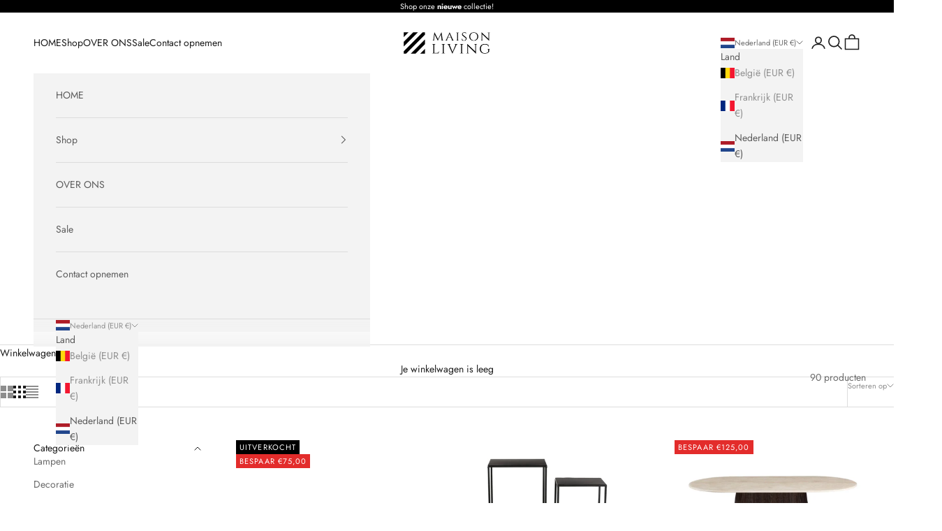

--- FILE ---
content_type: text/html; charset=utf-8
request_url: https://www.maisonliving.nl/collections/tafels
body_size: 32995
content:
<!doctype html>

<html class="no-js" lang="nl" dir="ltr">
  <head>
    <!-- Google tag (gtag.js) -->
<script async crossorigin fetchpriority="high" src="/cdn/shopifycloud/importmap-polyfill/es-modules-shim.2.4.0.js"></script>
<script async src="https://www.googletagmanager.com/gtag/js?id=GT-MR538CFK"></script>
<script>
  window.dataLayer = window.dataLayer || [];
  function gtag(){dataLayer.push(arguments);}
  gtag('js', new Date());

  gtag('config', 'GT-MR538CFK');
</script>

    <meta charset="utf-8">
    <meta name="viewport" content="width=device-width, initial-scale=1.0, height=device-height, minimum-scale=1.0, maximum-scale=5.0">

    <title>Tafels</title><link rel="canonical" href="https://www.maisonliving.nl/collections/tafels"><link rel="shortcut icon" href="//www.maisonliving.nl/cdn/shop/files/Transparent_PNG_235db9f3-008c-45b8-91fa-96b0884899bd.png?v=1725573068&width=96">
      <link rel="apple-touch-icon" href="//www.maisonliving.nl/cdn/shop/files/Transparent_PNG_235db9f3-008c-45b8-91fa-96b0884899bd.png?v=1725573068&width=180"><link rel="preconnect" href="https://fonts.shopifycdn.com" crossorigin><link rel="preload" href="//www.maisonliving.nl/cdn/fonts/jost/jost_n4.d47a1b6347ce4a4c9f437608011273009d91f2b7.woff2" as="font" type="font/woff2" crossorigin><link rel="preload" href="//www.maisonliving.nl/cdn/fonts/jost/jost_n4.d47a1b6347ce4a4c9f437608011273009d91f2b7.woff2" as="font" type="font/woff2" crossorigin><meta property="og:type" content="website">
  <meta property="og:title" content="Tafels"><meta property="og:url" content="https://www.maisonliving.nl/collections/tafels">
<meta property="og:site_name" content="Maison Living "><meta name="twitter:card" content="summary"><meta name="twitter:title" content="Tafels">
  <meta name="twitter:description" content="">


  <script type="application/ld+json">
  {
    "@context": "https://schema.org",
    "@type": "BreadcrumbList",
  "itemListElement": [{
      "@type": "ListItem",
      "position": 1,
      "name": "Start",
      "item": "https://www.maisonliving.nl"
    },{
          "@type": "ListItem",
          "position": 2,
          "name": "Tafels",
          "item": "https://www.maisonliving.nl/collections/tafels"
        }]
  }
  </script>

<style>/* Typography (heading) */
  @font-face {
  font-family: Jost;
  font-weight: 400;
  font-style: normal;
  font-display: fallback;
  src: url("//www.maisonliving.nl/cdn/fonts/jost/jost_n4.d47a1b6347ce4a4c9f437608011273009d91f2b7.woff2") format("woff2"),
       url("//www.maisonliving.nl/cdn/fonts/jost/jost_n4.791c46290e672b3f85c3d1c651ef2efa3819eadd.woff") format("woff");
}

@font-face {
  font-family: Jost;
  font-weight: 400;
  font-style: italic;
  font-display: fallback;
  src: url("//www.maisonliving.nl/cdn/fonts/jost/jost_i4.b690098389649750ada222b9763d55796c5283a5.woff2") format("woff2"),
       url("//www.maisonliving.nl/cdn/fonts/jost/jost_i4.fd766415a47e50b9e391ae7ec04e2ae25e7e28b0.woff") format("woff");
}

/* Typography (body) */
  @font-face {
  font-family: Jost;
  font-weight: 400;
  font-style: normal;
  font-display: fallback;
  src: url("//www.maisonliving.nl/cdn/fonts/jost/jost_n4.d47a1b6347ce4a4c9f437608011273009d91f2b7.woff2") format("woff2"),
       url("//www.maisonliving.nl/cdn/fonts/jost/jost_n4.791c46290e672b3f85c3d1c651ef2efa3819eadd.woff") format("woff");
}

@font-face {
  font-family: Jost;
  font-weight: 400;
  font-style: italic;
  font-display: fallback;
  src: url("//www.maisonliving.nl/cdn/fonts/jost/jost_i4.b690098389649750ada222b9763d55796c5283a5.woff2") format("woff2"),
       url("//www.maisonliving.nl/cdn/fonts/jost/jost_i4.fd766415a47e50b9e391ae7ec04e2ae25e7e28b0.woff") format("woff");
}

@font-face {
  font-family: Jost;
  font-weight: 700;
  font-style: normal;
  font-display: fallback;
  src: url("//www.maisonliving.nl/cdn/fonts/jost/jost_n7.921dc18c13fa0b0c94c5e2517ffe06139c3615a3.woff2") format("woff2"),
       url("//www.maisonliving.nl/cdn/fonts/jost/jost_n7.cbfc16c98c1e195f46c536e775e4e959c5f2f22b.woff") format("woff");
}

@font-face {
  font-family: Jost;
  font-weight: 700;
  font-style: italic;
  font-display: fallback;
  src: url("//www.maisonliving.nl/cdn/fonts/jost/jost_i7.d8201b854e41e19d7ed9b1a31fe4fe71deea6d3f.woff2") format("woff2"),
       url("//www.maisonliving.nl/cdn/fonts/jost/jost_i7.eae515c34e26b6c853efddc3fc0c552e0de63757.woff") format("woff");
}

:root {
    /* Container */
    --container-max-width: 100%;
    --container-xxs-max-width: 27.5rem; /* 440px */
    --container-xs-max-width: 42.5rem; /* 680px */
    --container-sm-max-width: 61.25rem; /* 980px */
    --container-md-max-width: 71.875rem; /* 1150px */
    --container-lg-max-width: 78.75rem; /* 1260px */
    --container-xl-max-width: 85rem; /* 1360px */
    --container-gutter: 1.25rem;

    --section-vertical-spacing: 2.25rem;
    --section-vertical-spacing-tight:2.5rem;

    --section-stack-gap:1.75rem;
    --section-stack-gap-tight:1.75rem;

    /* Form settings */
    --form-gap: 1.25rem; /* Gap between fieldset and submit button */
    --fieldset-gap: 1rem; /* Gap between each form input within a fieldset */
    --form-control-gap: 0.625rem; /* Gap between input and label (ignored for floating label) */
    --checkbox-control-gap: 0.75rem; /* Horizontal gap between checkbox and its associated label */
    --input-padding-block: 0.65rem; /* Vertical padding for input, textarea and native select */
    --input-padding-inline: 0.8rem; /* Horizontal padding for input, textarea and native select */
    --checkbox-size: 0.875rem; /* Size (width and height) for checkbox */

    /* Other sizes */
    --sticky-area-height: calc(var(--announcement-bar-is-sticky, 0) * var(--announcement-bar-height, 0px) + var(--header-is-sticky, 0) * var(--header-height, 0px));

    /* RTL support */
    --transform-logical-flip: 1;
    --transform-origin-start: left;
    --transform-origin-end: right;

    /**
     * ---------------------------------------------------------------------
     * TYPOGRAPHY
     * ---------------------------------------------------------------------
     */

    /* Font properties */
    --heading-font-family: Jost, sans-serif;
    --heading-font-weight: 400;
    --heading-font-style: normal;
    --heading-text-transform: uppercase;
    --heading-letter-spacing: 0.1em;
    --text-font-family: Jost, sans-serif;
    --text-font-weight: 400;
    --text-font-style: normal;
    --text-letter-spacing: 0.0em;
    --button-font: var(--text-font-style) var(--text-font-weight) var(--text-sm) / 1.65 var(--text-font-family);
    --button-text-transform: uppercase;
    --button-letter-spacing: 0.18em;

    /* Font sizes */--text-heading-size-factor: 1;
    --text-h1: max(0.6875rem, clamp(1.375rem, 1.146341463414634rem + 0.975609756097561vw, 2rem) * var(--text-heading-size-factor));
    --text-h2: max(0.6875rem, clamp(1.25rem, 1.0670731707317074rem + 0.7804878048780488vw, 1.75rem) * var(--text-heading-size-factor));
    --text-h3: max(0.6875rem, clamp(1.125rem, 1.0335365853658536rem + 0.3902439024390244vw, 1.375rem) * var(--text-heading-size-factor));
    --text-h4: max(0.6875rem, clamp(1rem, 0.9542682926829268rem + 0.1951219512195122vw, 1.125rem) * var(--text-heading-size-factor));
    --text-h5: calc(0.875rem * var(--text-heading-size-factor));
    --text-h6: calc(0.75rem * var(--text-heading-size-factor));

    --text-xs: 0.75rem;
    --text-sm: 0.8125rem;
    --text-base: 0.875rem;
    --text-lg: 1.0rem;
    --text-xl: 1.125rem;

    /* Rounded variables (used for border radius) */
    --rounded-full: 9999px;
    --button-border-radius: 0.0rem;
    --input-border-radius: 0.0rem;

    /* Box shadow */
    --shadow-sm: 0 2px 8px rgb(0 0 0 / 0.05);
    --shadow: 0 5px 15px rgb(0 0 0 / 0.05);
    --shadow-md: 0 5px 30px rgb(0 0 0 / 0.05);
    --shadow-block: px px px rgb(var(--text-primary) / 0.0);

    /**
     * ---------------------------------------------------------------------
     * OTHER
     * ---------------------------------------------------------------------
     */

    --checkmark-svg-url: url(//www.maisonliving.nl/cdn/shop/t/5/assets/checkmark.svg?v=77552481021870063511725552914);
    --cursor-zoom-in-svg-url: url(//www.maisonliving.nl/cdn/shop/t/5/assets/cursor-zoom-in.svg?v=112480252220988712521725573119);
  }

  [dir="rtl"]:root {
    /* RTL support */
    --transform-logical-flip: -1;
    --transform-origin-start: right;
    --transform-origin-end: left;
  }

  @media screen and (min-width: 700px) {
    :root {
      /* Typography (font size) */
      --text-xs: 0.75rem;
      --text-sm: 0.8125rem;
      --text-base: 0.875rem;
      --text-lg: 1.0rem;
      --text-xl: 1.25rem;

      /* Spacing settings */
      --container-gutter: 2rem;
    }
  }

  @media screen and (min-width: 1000px) {
    :root {
      /* Spacing settings */
      --container-gutter: 3rem;

      --section-vertical-spacing: 3.5rem;
      --section-vertical-spacing-tight: 3.5rem;

      --section-stack-gap:2.5rem;
      --section-stack-gap-tight:2.5rem;
    }
  }:root {/* Overlay used for modal */
    --page-overlay: 0 0 0 / 0.4;

    /* We use the first scheme background as default */
    --page-background: ;

    /* Product colors */
    --on-sale-text: 227 44 43;
    --on-sale-badge-background: 227 44 43;
    --on-sale-badge-text: 255 255 255;
    --sold-out-badge-background: 0 0 0;
    --sold-out-badge-text: 255 255 255;
    --custom-badge-background: 0 0 0;
    --custom-badge-text: 255 255 255;
    --star-color: 28 28 28;

    /* Status colors */
    --success-background: 212 227 203;
    --success-text: 48 122 7;
    --warning-background: 253 241 224;
    --warning-text: 237 138 0;
    --error-background: 243 204 204;
    --error-text: 203 43 43;
  }.color-scheme--scheme-1 {
      /* Color settings */--accent: 28 28 28;
      --text-color: 28 28 28;
      --background: 255 255 255 / 1.0;
      --background-without-opacity: 255 255 255;
      --background-gradient: ;--border-color: 221 221 221;/* Button colors */
      --button-background: 28 28 28;
      --button-text-color: 255 255 255;

      /* Circled buttons */
      --circle-button-background: 255 255 255;
      --circle-button-text-color: 28 28 28;
    }.shopify-section:has(.section-spacing.color-scheme--bg-54922f2e920ba8346f6dc0fba343d673) + .shopify-section:has(.section-spacing.color-scheme--bg-54922f2e920ba8346f6dc0fba343d673:not(.bordered-section)) .section-spacing {
      padding-block-start: 0;
    }.color-scheme--scheme-2 {
      /* Color settings */--accent: 92 92 92;
      --text-color: 92 92 92;
      --background: 243 243 243 / 1.0;
      --background-without-opacity: 243 243 243;
      --background-gradient: ;--border-color: 220 220 220;/* Button colors */
      --button-background: 92 92 92;
      --button-text-color: 255 255 255;

      /* Circled buttons */
      --circle-button-background: 255 255 255;
      --circle-button-text-color: 92 92 92;
    }.shopify-section:has(.section-spacing.color-scheme--bg-78566feb045e1e2e6eb726ab373c36bd) + .shopify-section:has(.section-spacing.color-scheme--bg-78566feb045e1e2e6eb726ab373c36bd:not(.bordered-section)) .section-spacing {
      padding-block-start: 0;
    }.color-scheme--scheme-3 {
      /* Color settings */--accent: 255 255 255;
      --text-color: 255 255 255;
      --background: 0 0 0 / 1.0;
      --background-without-opacity: 0 0 0;
      --background-gradient: ;--border-color: 38 38 38;/* Button colors */
      --button-background: 255 255 255;
      --button-text-color: 0 0 0;

      /* Circled buttons */
      --circle-button-background: 255 255 255;
      --circle-button-text-color: 28 28 28;
    }.shopify-section:has(.section-spacing.color-scheme--bg-77e774e6cc4d94d6a32f6256f02d9552) + .shopify-section:has(.section-spacing.color-scheme--bg-77e774e6cc4d94d6a32f6256f02d9552:not(.bordered-section)) .section-spacing {
      padding-block-start: 0;
    }.color-scheme--scheme-4 {
      /* Color settings */--accent: 255 255 255;
      --text-color: 255 255 255;
      --background: 0 0 0 / 0.0;
      --background-without-opacity: 0 0 0;
      --background-gradient: ;--border-color: 255 255 255;/* Button colors */
      --button-background: 255 255 255;
      --button-text-color: 28 28 28;

      /* Circled buttons */
      --circle-button-background: 255 255 255;
      --circle-button-text-color: 28 28 28;
    }.shopify-section:has(.section-spacing.color-scheme--bg-3671eee015764974ee0aef1536023e0f) + .shopify-section:has(.section-spacing.color-scheme--bg-3671eee015764974ee0aef1536023e0f:not(.bordered-section)) .section-spacing {
      padding-block-start: 0;
    }.color-scheme--dialog {
      /* Color settings */--accent: 92 92 92;
      --text-color: 92 92 92;
      --background: 243 243 243 / 1.0;
      --background-without-opacity: 243 243 243;
      --background-gradient: ;--border-color: 220 220 220;/* Button colors */
      --button-background: 92 92 92;
      --button-text-color: 255 255 255;

      /* Circled buttons */
      --circle-button-background: 255 255 255;
      --circle-button-text-color: 92 92 92;
    }
</style><script>
  document.documentElement.classList.replace('no-js', 'js');

  // This allows to expose several variables to the global scope, to be used in scripts
  window.themeVariables = {
    settings: {
      showPageTransition: false,
      pageType: "collection",
      moneyFormat: "€{{amount_with_comma_separator}}",
      moneyWithCurrencyFormat: "€{{amount_with_comma_separator}} EUR",
      currencyCodeEnabled: false,
      cartType: "drawer",
      staggerMenuApparition: false
    },

    strings: {
      addToCartButton: "Toevoegen aan winkelwagen",
      soldOutButton: "Uitverkocht",
      preOrderButton: "Vooruitbestellen",
      unavailableButton: "Niet beschikbaar",
      addedToCart: "Toegevoegd aan je winkelwagen!",
      closeGallery: "Galerie sluiten",
      zoomGallery: "In-\/uitzoomen",
      errorGallery: "Afbeelding kan niet worden geladen",
      soldOutBadge: "Uitverkocht",
      discountBadge: "Bespaar @@",
      sku: "SKU:",
      shippingEstimatorNoResults: "Sorry, we verzenden niet naar je adres.",
      shippingEstimatorOneResult: "Er is één verzendtarief voor je adres:",
      shippingEstimatorMultipleResults: "Er zijn meerdere verzendtarieven voor je adres:",
      shippingEstimatorError: "Er zijn een of meer fouten opgetreden bij het ophalen van de verzendtarieven:",
      next: "Volgende",
      previous: "Vorige"
    },

    mediaQueries: {
      'sm': 'screen and (min-width: 700px)',
      'md': 'screen and (min-width: 1000px)',
      'lg': 'screen and (min-width: 1150px)',
      'xl': 'screen and (min-width: 1400px)',
      '2xl': 'screen and (min-width: 1600px)',
      'sm-max': 'screen and (max-width: 699px)',
      'md-max': 'screen and (max-width: 999px)',
      'lg-max': 'screen and (max-width: 1149px)',
      'xl-max': 'screen and (max-width: 1399px)',
      '2xl-max': 'screen and (max-width: 1599px)',
      'motion-safe': '(prefers-reduced-motion: no-preference)',
      'motion-reduce': '(prefers-reduced-motion: reduce)',
      'supports-hover': 'screen and (pointer: fine)',
      'supports-touch': 'screen and (hover: none)'
    }
  };</script><script>
      if (!(HTMLScriptElement.supports && HTMLScriptElement.supports('importmap'))) {
        const importMapPolyfill = document.createElement('script');
        importMapPolyfill.async = true;
        importMapPolyfill.src = "//www.maisonliving.nl/cdn/shop/t/5/assets/es-module-shims.min.js?v=46445230004644522171725552898";

        document.head.appendChild(importMapPolyfill);
      }
    </script>

    <script type="importmap">{
        "imports": {
          "vendor": "//www.maisonliving.nl/cdn/shop/t/5/assets/vendor.min.js?v=180270185114800816751725552898",
          "theme": "//www.maisonliving.nl/cdn/shop/t/5/assets/theme.js?v=2917640849033509971725552898",
          "photoswipe": "//www.maisonliving.nl/cdn/shop/t/5/assets/photoswipe.min.js?v=20290624223189769891725552898"
        }
      }
    </script>

    <script type="module" src="//www.maisonliving.nl/cdn/shop/t/5/assets/vendor.min.js?v=180270185114800816751725552898"></script>
    <script type="module" src="//www.maisonliving.nl/cdn/shop/t/5/assets/theme.js?v=2917640849033509971725552898"></script>

    <script>window.performance && window.performance.mark && window.performance.mark('shopify.content_for_header.start');</script><meta name="google-site-verification" content="8HL6jpN2imLgN42E5CatXNSK6I_QBXpw1HdYNtrBIiI">
<meta id="shopify-digital-wallet" name="shopify-digital-wallet" content="/76475760918/digital_wallets/dialog">
<link rel="alternate" type="application/atom+xml" title="Feed" href="/collections/tafels.atom" />
<link rel="next" href="/collections/tafels?page=2">
<link rel="alternate" type="application/json+oembed" href="https://www.maisonliving.nl/collections/tafels.oembed">
<script async="async" src="/checkouts/internal/preloads.js?locale=nl-NL"></script>
<script id="shopify-features" type="application/json">{"accessToken":"a0b88b5e9f42088270beb24365144357","betas":["rich-media-storefront-analytics"],"domain":"www.maisonliving.nl","predictiveSearch":true,"shopId":76475760918,"locale":"nl"}</script>
<script>var Shopify = Shopify || {};
Shopify.shop = "maisonliving1.myshopify.com";
Shopify.locale = "nl";
Shopify.currency = {"active":"EUR","rate":"1.0"};
Shopify.country = "NL";
Shopify.theme = {"name":"NZDESIGN Theme","id":171864850710,"schema_name":"Prestige","schema_version":"9.3.0","theme_store_id":null,"role":"main"};
Shopify.theme.handle = "null";
Shopify.theme.style = {"id":null,"handle":null};
Shopify.cdnHost = "www.maisonliving.nl/cdn";
Shopify.routes = Shopify.routes || {};
Shopify.routes.root = "/";</script>
<script type="module">!function(o){(o.Shopify=o.Shopify||{}).modules=!0}(window);</script>
<script>!function(o){function n(){var o=[];function n(){o.push(Array.prototype.slice.apply(arguments))}return n.q=o,n}var t=o.Shopify=o.Shopify||{};t.loadFeatures=n(),t.autoloadFeatures=n()}(window);</script>
<script id="shop-js-analytics" type="application/json">{"pageType":"collection"}</script>
<script defer="defer" async type="module" src="//www.maisonliving.nl/cdn/shopifycloud/shop-js/modules/v2/client.init-shop-cart-sync_CwGft62q.nl.esm.js"></script>
<script defer="defer" async type="module" src="//www.maisonliving.nl/cdn/shopifycloud/shop-js/modules/v2/chunk.common_BAeYDmFP.esm.js"></script>
<script defer="defer" async type="module" src="//www.maisonliving.nl/cdn/shopifycloud/shop-js/modules/v2/chunk.modal_B9qqLDBC.esm.js"></script>
<script type="module">
  await import("//www.maisonliving.nl/cdn/shopifycloud/shop-js/modules/v2/client.init-shop-cart-sync_CwGft62q.nl.esm.js");
await import("//www.maisonliving.nl/cdn/shopifycloud/shop-js/modules/v2/chunk.common_BAeYDmFP.esm.js");
await import("//www.maisonliving.nl/cdn/shopifycloud/shop-js/modules/v2/chunk.modal_B9qqLDBC.esm.js");

  window.Shopify.SignInWithShop?.initShopCartSync?.({"fedCMEnabled":true,"windoidEnabled":true});

</script>
<script>(function() {
  var isLoaded = false;
  function asyncLoad() {
    if (isLoaded) return;
    isLoaded = true;
    var urls = ["https:\/\/trust.conversionbear.com\/script?app=trust_badge\u0026shop=maisonliving1.myshopify.com","https:\/\/s3.eu-west-1.amazonaws.com\/production-klarna-il-shopify-osm\/47ee35d0ad905f9640440cc1d55f786a81d9baf0\/maisonliving1.myshopify.com-1725555098598.js?shop=maisonliving1.myshopify.com"];
    for (var i = 0; i < urls.length; i++) {
      var s = document.createElement('script');
      s.type = 'text/javascript';
      s.async = true;
      s.src = urls[i];
      var x = document.getElementsByTagName('script')[0];
      x.parentNode.insertBefore(s, x);
    }
  };
  if(window.attachEvent) {
    window.attachEvent('onload', asyncLoad);
  } else {
    window.addEventListener('load', asyncLoad, false);
  }
})();</script>
<script id="__st">var __st={"a":76475760918,"offset":3600,"reqid":"f7126842-94b2-4046-b598-6a4c482e6dea-1769255396","pageurl":"www.maisonliving.nl\/collections\/tafels","u":"75c7091d3870","p":"collection","rtyp":"collection","rid":477612179734};</script>
<script>window.ShopifyPaypalV4VisibilityTracking = true;</script>
<script id="captcha-bootstrap">!function(){'use strict';const t='contact',e='account',n='new_comment',o=[[t,t],['blogs',n],['comments',n],[t,'customer']],c=[[e,'customer_login'],[e,'guest_login'],[e,'recover_customer_password'],[e,'create_customer']],r=t=>t.map((([t,e])=>`form[action*='/${t}']:not([data-nocaptcha='true']) input[name='form_type'][value='${e}']`)).join(','),a=t=>()=>t?[...document.querySelectorAll(t)].map((t=>t.form)):[];function s(){const t=[...o],e=r(t);return a(e)}const i='password',u='form_key',d=['recaptcha-v3-token','g-recaptcha-response','h-captcha-response',i],f=()=>{try{return window.sessionStorage}catch{return}},m='__shopify_v',_=t=>t.elements[u];function p(t,e,n=!1){try{const o=window.sessionStorage,c=JSON.parse(o.getItem(e)),{data:r}=function(t){const{data:e,action:n}=t;return t[m]||n?{data:e,action:n}:{data:t,action:n}}(c);for(const[e,n]of Object.entries(r))t.elements[e]&&(t.elements[e].value=n);n&&o.removeItem(e)}catch(o){console.error('form repopulation failed',{error:o})}}const l='form_type',E='cptcha';function T(t){t.dataset[E]=!0}const w=window,h=w.document,L='Shopify',v='ce_forms',y='captcha';let A=!1;((t,e)=>{const n=(g='f06e6c50-85a8-45c8-87d0-21a2b65856fe',I='https://cdn.shopify.com/shopifycloud/storefront-forms-hcaptcha/ce_storefront_forms_captcha_hcaptcha.v1.5.2.iife.js',D={infoText:'Beschermd door hCaptcha',privacyText:'Privacy',termsText:'Voorwaarden'},(t,e,n)=>{const o=w[L][v],c=o.bindForm;if(c)return c(t,g,e,D).then(n);var r;o.q.push([[t,g,e,D],n]),r=I,A||(h.body.append(Object.assign(h.createElement('script'),{id:'captcha-provider',async:!0,src:r})),A=!0)});var g,I,D;w[L]=w[L]||{},w[L][v]=w[L][v]||{},w[L][v].q=[],w[L][y]=w[L][y]||{},w[L][y].protect=function(t,e){n(t,void 0,e),T(t)},Object.freeze(w[L][y]),function(t,e,n,w,h,L){const[v,y,A,g]=function(t,e,n){const i=e?o:[],u=t?c:[],d=[...i,...u],f=r(d),m=r(i),_=r(d.filter((([t,e])=>n.includes(e))));return[a(f),a(m),a(_),s()]}(w,h,L),I=t=>{const e=t.target;return e instanceof HTMLFormElement?e:e&&e.form},D=t=>v().includes(t);t.addEventListener('submit',(t=>{const e=I(t);if(!e)return;const n=D(e)&&!e.dataset.hcaptchaBound&&!e.dataset.recaptchaBound,o=_(e),c=g().includes(e)&&(!o||!o.value);(n||c)&&t.preventDefault(),c&&!n&&(function(t){try{if(!f())return;!function(t){const e=f();if(!e)return;const n=_(t);if(!n)return;const o=n.value;o&&e.removeItem(o)}(t);const e=Array.from(Array(32),(()=>Math.random().toString(36)[2])).join('');!function(t,e){_(t)||t.append(Object.assign(document.createElement('input'),{type:'hidden',name:u})),t.elements[u].value=e}(t,e),function(t,e){const n=f();if(!n)return;const o=[...t.querySelectorAll(`input[type='${i}']`)].map((({name:t})=>t)),c=[...d,...o],r={};for(const[a,s]of new FormData(t).entries())c.includes(a)||(r[a]=s);n.setItem(e,JSON.stringify({[m]:1,action:t.action,data:r}))}(t,e)}catch(e){console.error('failed to persist form',e)}}(e),e.submit())}));const S=(t,e)=>{t&&!t.dataset[E]&&(n(t,e.some((e=>e===t))),T(t))};for(const o of['focusin','change'])t.addEventListener(o,(t=>{const e=I(t);D(e)&&S(e,y())}));const B=e.get('form_key'),M=e.get(l),P=B&&M;t.addEventListener('DOMContentLoaded',(()=>{const t=y();if(P)for(const e of t)e.elements[l].value===M&&p(e,B);[...new Set([...A(),...v().filter((t=>'true'===t.dataset.shopifyCaptcha))])].forEach((e=>S(e,t)))}))}(h,new URLSearchParams(w.location.search),n,t,e,['guest_login'])})(!0,!0)}();</script>
<script integrity="sha256-4kQ18oKyAcykRKYeNunJcIwy7WH5gtpwJnB7kiuLZ1E=" data-source-attribution="shopify.loadfeatures" defer="defer" src="//www.maisonliving.nl/cdn/shopifycloud/storefront/assets/storefront/load_feature-a0a9edcb.js" crossorigin="anonymous"></script>
<script data-source-attribution="shopify.dynamic_checkout.dynamic.init">var Shopify=Shopify||{};Shopify.PaymentButton=Shopify.PaymentButton||{isStorefrontPortableWallets:!0,init:function(){window.Shopify.PaymentButton.init=function(){};var t=document.createElement("script");t.src="https://www.maisonliving.nl/cdn/shopifycloud/portable-wallets/latest/portable-wallets.nl.js",t.type="module",document.head.appendChild(t)}};
</script>
<script data-source-attribution="shopify.dynamic_checkout.buyer_consent">
  function portableWalletsHideBuyerConsent(e){var t=document.getElementById("shopify-buyer-consent"),n=document.getElementById("shopify-subscription-policy-button");t&&n&&(t.classList.add("hidden"),t.setAttribute("aria-hidden","true"),n.removeEventListener("click",e))}function portableWalletsShowBuyerConsent(e){var t=document.getElementById("shopify-buyer-consent"),n=document.getElementById("shopify-subscription-policy-button");t&&n&&(t.classList.remove("hidden"),t.removeAttribute("aria-hidden"),n.addEventListener("click",e))}window.Shopify?.PaymentButton&&(window.Shopify.PaymentButton.hideBuyerConsent=portableWalletsHideBuyerConsent,window.Shopify.PaymentButton.showBuyerConsent=portableWalletsShowBuyerConsent);
</script>
<script data-source-attribution="shopify.dynamic_checkout.cart.bootstrap">document.addEventListener("DOMContentLoaded",(function(){function t(){return document.querySelector("shopify-accelerated-checkout-cart, shopify-accelerated-checkout")}if(t())Shopify.PaymentButton.init();else{new MutationObserver((function(e,n){t()&&(Shopify.PaymentButton.init(),n.disconnect())})).observe(document.body,{childList:!0,subtree:!0})}}));
</script>

<script>window.performance && window.performance.mark && window.performance.mark('shopify.content_for_header.end');</script>
<link href="//www.maisonliving.nl/cdn/shop/t/5/assets/theme.css?v=35631255779058667251727949901" rel="stylesheet" type="text/css" media="all" /><!-- BEGIN app block: shopify://apps/minmaxify-order-limits/blocks/app-embed-block/3acfba32-89f3-4377-ae20-cbb9abc48475 --><script type="text/javascript" src="https://limits.minmaxify.com/maisonliving1.myshopify.com?v=138&r=20251018172007"></script>

<!-- END app block --><!-- BEGIN app block: shopify://apps/xo-insert-code/blocks/insert-code-header/72017b12-3679-442e-b23c-5c62460717f5 --><!-- XO-InsertCode Header -->


<!-- End: XO-InsertCode Header -->


<!-- END app block --><link href="https://monorail-edge.shopifysvc.com" rel="dns-prefetch">
<script>(function(){if ("sendBeacon" in navigator && "performance" in window) {try {var session_token_from_headers = performance.getEntriesByType('navigation')[0].serverTiming.find(x => x.name == '_s').description;} catch {var session_token_from_headers = undefined;}var session_cookie_matches = document.cookie.match(/_shopify_s=([^;]*)/);var session_token_from_cookie = session_cookie_matches && session_cookie_matches.length === 2 ? session_cookie_matches[1] : "";var session_token = session_token_from_headers || session_token_from_cookie || "";function handle_abandonment_event(e) {var entries = performance.getEntries().filter(function(entry) {return /monorail-edge.shopifysvc.com/.test(entry.name);});if (!window.abandonment_tracked && entries.length === 0) {window.abandonment_tracked = true;var currentMs = Date.now();var navigation_start = performance.timing.navigationStart;var payload = {shop_id: 76475760918,url: window.location.href,navigation_start,duration: currentMs - navigation_start,session_token,page_type: "collection"};window.navigator.sendBeacon("https://monorail-edge.shopifysvc.com/v1/produce", JSON.stringify({schema_id: "online_store_buyer_site_abandonment/1.1",payload: payload,metadata: {event_created_at_ms: currentMs,event_sent_at_ms: currentMs}}));}}window.addEventListener('pagehide', handle_abandonment_event);}}());</script>
<script id="web-pixels-manager-setup">(function e(e,d,r,n,o){if(void 0===o&&(o={}),!Boolean(null===(a=null===(i=window.Shopify)||void 0===i?void 0:i.analytics)||void 0===a?void 0:a.replayQueue)){var i,a;window.Shopify=window.Shopify||{};var t=window.Shopify;t.analytics=t.analytics||{};var s=t.analytics;s.replayQueue=[],s.publish=function(e,d,r){return s.replayQueue.push([e,d,r]),!0};try{self.performance.mark("wpm:start")}catch(e){}var l=function(){var e={modern:/Edge?\/(1{2}[4-9]|1[2-9]\d|[2-9]\d{2}|\d{4,})\.\d+(\.\d+|)|Firefox\/(1{2}[4-9]|1[2-9]\d|[2-9]\d{2}|\d{4,})\.\d+(\.\d+|)|Chrom(ium|e)\/(9{2}|\d{3,})\.\d+(\.\d+|)|(Maci|X1{2}).+ Version\/(15\.\d+|(1[6-9]|[2-9]\d|\d{3,})\.\d+)([,.]\d+|)( \(\w+\)|)( Mobile\/\w+|) Safari\/|Chrome.+OPR\/(9{2}|\d{3,})\.\d+\.\d+|(CPU[ +]OS|iPhone[ +]OS|CPU[ +]iPhone|CPU IPhone OS|CPU iPad OS)[ +]+(15[._]\d+|(1[6-9]|[2-9]\d|\d{3,})[._]\d+)([._]\d+|)|Android:?[ /-](13[3-9]|1[4-9]\d|[2-9]\d{2}|\d{4,})(\.\d+|)(\.\d+|)|Android.+Firefox\/(13[5-9]|1[4-9]\d|[2-9]\d{2}|\d{4,})\.\d+(\.\d+|)|Android.+Chrom(ium|e)\/(13[3-9]|1[4-9]\d|[2-9]\d{2}|\d{4,})\.\d+(\.\d+|)|SamsungBrowser\/([2-9]\d|\d{3,})\.\d+/,legacy:/Edge?\/(1[6-9]|[2-9]\d|\d{3,})\.\d+(\.\d+|)|Firefox\/(5[4-9]|[6-9]\d|\d{3,})\.\d+(\.\d+|)|Chrom(ium|e)\/(5[1-9]|[6-9]\d|\d{3,})\.\d+(\.\d+|)([\d.]+$|.*Safari\/(?![\d.]+ Edge\/[\d.]+$))|(Maci|X1{2}).+ Version\/(10\.\d+|(1[1-9]|[2-9]\d|\d{3,})\.\d+)([,.]\d+|)( \(\w+\)|)( Mobile\/\w+|) Safari\/|Chrome.+OPR\/(3[89]|[4-9]\d|\d{3,})\.\d+\.\d+|(CPU[ +]OS|iPhone[ +]OS|CPU[ +]iPhone|CPU IPhone OS|CPU iPad OS)[ +]+(10[._]\d+|(1[1-9]|[2-9]\d|\d{3,})[._]\d+)([._]\d+|)|Android:?[ /-](13[3-9]|1[4-9]\d|[2-9]\d{2}|\d{4,})(\.\d+|)(\.\d+|)|Mobile Safari.+OPR\/([89]\d|\d{3,})\.\d+\.\d+|Android.+Firefox\/(13[5-9]|1[4-9]\d|[2-9]\d{2}|\d{4,})\.\d+(\.\d+|)|Android.+Chrom(ium|e)\/(13[3-9]|1[4-9]\d|[2-9]\d{2}|\d{4,})\.\d+(\.\d+|)|Android.+(UC? ?Browser|UCWEB|U3)[ /]?(15\.([5-9]|\d{2,})|(1[6-9]|[2-9]\d|\d{3,})\.\d+)\.\d+|SamsungBrowser\/(5\.\d+|([6-9]|\d{2,})\.\d+)|Android.+MQ{2}Browser\/(14(\.(9|\d{2,})|)|(1[5-9]|[2-9]\d|\d{3,})(\.\d+|))(\.\d+|)|K[Aa][Ii]OS\/(3\.\d+|([4-9]|\d{2,})\.\d+)(\.\d+|)/},d=e.modern,r=e.legacy,n=navigator.userAgent;return n.match(d)?"modern":n.match(r)?"legacy":"unknown"}(),u="modern"===l?"modern":"legacy",c=(null!=n?n:{modern:"",legacy:""})[u],f=function(e){return[e.baseUrl,"/wpm","/b",e.hashVersion,"modern"===e.buildTarget?"m":"l",".js"].join("")}({baseUrl:d,hashVersion:r,buildTarget:u}),m=function(e){var d=e.version,r=e.bundleTarget,n=e.surface,o=e.pageUrl,i=e.monorailEndpoint;return{emit:function(e){var a=e.status,t=e.errorMsg,s=(new Date).getTime(),l=JSON.stringify({metadata:{event_sent_at_ms:s},events:[{schema_id:"web_pixels_manager_load/3.1",payload:{version:d,bundle_target:r,page_url:o,status:a,surface:n,error_msg:t},metadata:{event_created_at_ms:s}}]});if(!i)return console&&console.warn&&console.warn("[Web Pixels Manager] No Monorail endpoint provided, skipping logging."),!1;try{return self.navigator.sendBeacon.bind(self.navigator)(i,l)}catch(e){}var u=new XMLHttpRequest;try{return u.open("POST",i,!0),u.setRequestHeader("Content-Type","text/plain"),u.send(l),!0}catch(e){return console&&console.warn&&console.warn("[Web Pixels Manager] Got an unhandled error while logging to Monorail."),!1}}}}({version:r,bundleTarget:l,surface:e.surface,pageUrl:self.location.href,monorailEndpoint:e.monorailEndpoint});try{o.browserTarget=l,function(e){var d=e.src,r=e.async,n=void 0===r||r,o=e.onload,i=e.onerror,a=e.sri,t=e.scriptDataAttributes,s=void 0===t?{}:t,l=document.createElement("script"),u=document.querySelector("head"),c=document.querySelector("body");if(l.async=n,l.src=d,a&&(l.integrity=a,l.crossOrigin="anonymous"),s)for(var f in s)if(Object.prototype.hasOwnProperty.call(s,f))try{l.dataset[f]=s[f]}catch(e){}if(o&&l.addEventListener("load",o),i&&l.addEventListener("error",i),u)u.appendChild(l);else{if(!c)throw new Error("Did not find a head or body element to append the script");c.appendChild(l)}}({src:f,async:!0,onload:function(){if(!function(){var e,d;return Boolean(null===(d=null===(e=window.Shopify)||void 0===e?void 0:e.analytics)||void 0===d?void 0:d.initialized)}()){var d=window.webPixelsManager.init(e)||void 0;if(d){var r=window.Shopify.analytics;r.replayQueue.forEach((function(e){var r=e[0],n=e[1],o=e[2];d.publishCustomEvent(r,n,o)})),r.replayQueue=[],r.publish=d.publishCustomEvent,r.visitor=d.visitor,r.initialized=!0}}},onerror:function(){return m.emit({status:"failed",errorMsg:"".concat(f," has failed to load")})},sri:function(e){var d=/^sha384-[A-Za-z0-9+/=]+$/;return"string"==typeof e&&d.test(e)}(c)?c:"",scriptDataAttributes:o}),m.emit({status:"loading"})}catch(e){m.emit({status:"failed",errorMsg:(null==e?void 0:e.message)||"Unknown error"})}}})({shopId: 76475760918,storefrontBaseUrl: "https://www.maisonliving.nl",extensionsBaseUrl: "https://extensions.shopifycdn.com/cdn/shopifycloud/web-pixels-manager",monorailEndpoint: "https://monorail-edge.shopifysvc.com/unstable/produce_batch",surface: "storefront-renderer",enabledBetaFlags: ["2dca8a86"],webPixelsConfigList: [{"id":"2613838207","configuration":"{\"config\":\"{\\\"google_tag_ids\\\":[\\\"GT-K4L2MTW4\\\"],\\\"target_country\\\":\\\"NL\\\",\\\"gtag_events\\\":[{\\\"type\\\":\\\"view_item\\\",\\\"action_label\\\":\\\"MC-3D3LB8N7L5\\\"},{\\\"type\\\":\\\"purchase\\\",\\\"action_label\\\":\\\"MC-3D3LB8N7L5\\\"},{\\\"type\\\":\\\"page_view\\\",\\\"action_label\\\":\\\"MC-3D3LB8N7L5\\\"}],\\\"enable_monitoring_mode\\\":false}\"}","eventPayloadVersion":"v1","runtimeContext":"OPEN","scriptVersion":"b2a88bafab3e21179ed38636efcd8a93","type":"APP","apiClientId":1780363,"privacyPurposes":[],"dataSharingAdjustments":{"protectedCustomerApprovalScopes":["read_customer_address","read_customer_email","read_customer_name","read_customer_personal_data","read_customer_phone"]}},{"id":"905904511","configuration":"{\"pixelCode\":\"CS74AKBC77UCAJLM3CPG\"}","eventPayloadVersion":"v1","runtimeContext":"STRICT","scriptVersion":"22e92c2ad45662f435e4801458fb78cc","type":"APP","apiClientId":4383523,"privacyPurposes":["ANALYTICS","MARKETING","SALE_OF_DATA"],"dataSharingAdjustments":{"protectedCustomerApprovalScopes":["read_customer_address","read_customer_email","read_customer_name","read_customer_personal_data","read_customer_phone"]}},{"id":"193233174","configuration":"{\"tagID\":\"2613665437390\"}","eventPayloadVersion":"v1","runtimeContext":"STRICT","scriptVersion":"18031546ee651571ed29edbe71a3550b","type":"APP","apiClientId":3009811,"privacyPurposes":["ANALYTICS","MARKETING","SALE_OF_DATA"],"dataSharingAdjustments":{"protectedCustomerApprovalScopes":["read_customer_address","read_customer_email","read_customer_name","read_customer_personal_data","read_customer_phone"]}},{"id":"shopify-app-pixel","configuration":"{}","eventPayloadVersion":"v1","runtimeContext":"STRICT","scriptVersion":"0450","apiClientId":"shopify-pixel","type":"APP","privacyPurposes":["ANALYTICS","MARKETING"]},{"id":"shopify-custom-pixel","eventPayloadVersion":"v1","runtimeContext":"LAX","scriptVersion":"0450","apiClientId":"shopify-pixel","type":"CUSTOM","privacyPurposes":["ANALYTICS","MARKETING"]}],isMerchantRequest: false,initData: {"shop":{"name":"Maison Living ","paymentSettings":{"currencyCode":"EUR"},"myshopifyDomain":"maisonliving1.myshopify.com","countryCode":"NL","storefrontUrl":"https:\/\/www.maisonliving.nl"},"customer":null,"cart":null,"checkout":null,"productVariants":[],"purchasingCompany":null},},"https://www.maisonliving.nl/cdn","fcfee988w5aeb613cpc8e4bc33m6693e112",{"modern":"","legacy":""},{"shopId":"76475760918","storefrontBaseUrl":"https:\/\/www.maisonliving.nl","extensionBaseUrl":"https:\/\/extensions.shopifycdn.com\/cdn\/shopifycloud\/web-pixels-manager","surface":"storefront-renderer","enabledBetaFlags":"[\"2dca8a86\"]","isMerchantRequest":"false","hashVersion":"fcfee988w5aeb613cpc8e4bc33m6693e112","publish":"custom","events":"[[\"page_viewed\",{}],[\"collection_viewed\",{\"collection\":{\"id\":\"477612179734\",\"title\":\"Tafels\",\"productVariants\":[{\"price\":{\"amount\":425.0,\"currencyCode\":\"EUR\"},\"product\":{\"title\":\"Organische Witte Tafel in Japandi Style | 130 x 80 CM\",\"vendor\":\"Maison Living\",\"id\":\"14861985644927\",\"untranslatedTitle\":\"Organische Witte Tafel in Japandi Style | 130 x 80 CM\",\"url\":\"\/products\/organische-witte-tafel-in-japandi-style-130-x-80-cm\",\"type\":\"\"},\"id\":\"54866846908799\",\"image\":{\"src\":\"\/\/www.maisonliving.nl\/cdn\/shop\/files\/F22D3B82234E3F2C71674236D19C0F1F0F8BCC59.webp?v=1732535754\"},\"sku\":\"\",\"title\":\"Default Title\",\"untranslatedTitle\":\"Default Title\"},{\"price\":{\"amount\":72.0,\"currencyCode\":\"EUR\"},\"product\":{\"title\":\"Quinty Bijzettafel - Set van 3 - L30 x B30 x H70 cm - Metaal - Zwart\",\"vendor\":\"Mica Decorations\",\"id\":\"9681997693206\",\"untranslatedTitle\":\"Quinty Bijzettafel - Set van 3 - L30 x B30 x H70 cm - Metaal - Zwart\",\"url\":\"\/products\/quinty-bijzettafel-set-van-3-l30-x-b30-x-h70-cm-metaal-zwart\",\"type\":\"\"},\"id\":\"49056805355798\",\"image\":{\"src\":\"\/\/www.maisonliving.nl\/cdn\/shop\/files\/f3d51ec4-1008-434d-a278-1977e5514d4c_1200x1200_fill.jpg?v=1725550395\"},\"sku\":\"1076636\",\"title\":\"Default Title\",\"untranslatedTitle\":\"Default Title\"},{\"price\":{\"amount\":825.0,\"currencyCode\":\"EUR\"},\"product\":{\"title\":\"KIMBERLY BROWN DT OVAL 160X90X75 FLINTSTONE FAUX MARBLE TOP\",\"vendor\":\"Maison Living\",\"id\":\"15034855031167\",\"untranslatedTitle\":\"KIMBERLY BROWN DT OVAL 160X90X75 FLINTSTONE FAUX MARBLE TOP\",\"url\":\"\/products\/kimberly-brown-dt-oval-eettafel-180x90x75-kopie\",\"type\":\"\"},\"id\":\"55334475006335\",\"image\":{\"src\":\"\/\/www.maisonliving.nl\/cdn\/shop\/files\/F3B67AD6119DD10BC9387ED02FB5CFF8DE2FFEC2.webp?v=1744903093\"},\"sku\":null,\"title\":\"Default Title\",\"untranslatedTitle\":\"Default Title\"},{\"price\":{\"amount\":925.0,\"currencyCode\":\"EUR\"},\"product\":{\"title\":\"KIMBERLY BROWN DT OVAL \/ EETTAFEL 200x90x75\",\"vendor\":\"Maison Living\",\"id\":\"14986098540927\",\"untranslatedTitle\":\"KIMBERLY BROWN DT OVAL \/ EETTAFEL 200x90x75\",\"url\":\"\/products\/kimberly-brown-dt-oval-eettafel-200x90x75\",\"type\":\"\"},\"id\":\"55210309517695\",\"image\":{\"src\":\"\/\/www.maisonliving.nl\/cdn\/shop\/files\/EA9564E5EAA9B7A81D810A48E56985FD8E074330.webp?v=1747987585\"},\"sku\":null,\"title\":\"Default Title\",\"untranslatedTitle\":\"Default Title\"},{\"price\":{\"amount\":94.0,\"currencyCode\":\"EUR\"},\"product\":{\"title\":\"Lecco Bijzettafel - Bijzettafel in messing en marmer Ø41x58 cm\",\"vendor\":\"House Nordic ApS\",\"id\":\"9683903938838\",\"untranslatedTitle\":\"Lecco Bijzettafel - Bijzettafel in messing en marmer Ø41x58 cm\",\"url\":\"\/products\/lecco-bijzettafel-bijzettafel-in-messing-en-marmer-o41x58-cm\",\"type\":\"\"},\"id\":\"49065574203670\",\"image\":{\"src\":\"\/\/www.maisonliving.nl\/cdn\/shop\/files\/66404b8e-46d2-40b5-a724-40e22d0130b6_1200x1200_fill.jpg?v=1725702551\"},\"sku\":\"1601500\",\"title\":\"Default Title\",\"untranslatedTitle\":\"Default Title\"},{\"price\":{\"amount\":750.0,\"currencyCode\":\"EUR\"},\"product\":{\"title\":\"Kimberly brown 130ø flintstone marble top\",\"vendor\":\"Maison Living\",\"id\":\"15099705983359\",\"untranslatedTitle\":\"Kimberly brown 130ø flintstone marble top\",\"url\":\"\/products\/kimberly-brown-130o-flintstone-marble-top\",\"type\":\"\"},\"id\":\"55496020394367\",\"image\":{\"src\":\"\/\/www.maisonliving.nl\/cdn\/shop\/files\/BE350A71B9FE5503986819C6387A607F1322D241.webp?v=1747986032\"},\"sku\":\"\",\"title\":\"Default Title\",\"untranslatedTitle\":\"Default Title\"},{\"price\":{\"amount\":69.95,\"currencyCode\":\"EUR\"},\"product\":{\"title\":\"Goa Bijzettafel - Set van 2 - L30 x B30 x H42 cm - Metaal - Zwart\",\"vendor\":\"Mica Decorations\",\"id\":\"9685875982614\",\"untranslatedTitle\":\"Goa Bijzettafel - Set van 2 - L30 x B30 x H42 cm - Metaal - Zwart\",\"url\":\"\/products\/goa-bijzettafel-set-van-2-l30-x-b30-x-h42-cm-metaal-zwart\",\"type\":\"\"},\"id\":\"49077625913622\",\"image\":{\"src\":\"\/\/www.maisonliving.nl\/cdn\/shop\/files\/1afcbf89-c8c6-45a5-b620-568c477ed7a5_1200x1200_fill.jpg?v=1725912721\"},\"sku\":\"1080118\",\"title\":\"Default Title\",\"untranslatedTitle\":\"Default Title\"},{\"price\":{\"amount\":549.0,\"currencyCode\":\"EUR\"},\"product\":{\"title\":\"OSLO Brown – Ronde Salontafel met Flintstone Faux Marble Blad (Ø110 cm)\",\"vendor\":\"Maison Living\",\"id\":\"15322611515775\",\"untranslatedTitle\":\"OSLO Brown – Ronde Salontafel met Flintstone Faux Marble Blad (Ø110 cm)\",\"url\":\"\/products\/oslo-brown-ronde-salontafel-met-flintstone-faux-marble-blad-o110-cm\",\"type\":\"\"},\"id\":\"56172618154367\",\"image\":{\"src\":\"\/\/www.maisonliving.nl\/cdn\/shop\/files\/F2CE11FBD46052A4EDBAB755383182AF1ABB3B9A.jpg?v=1759741604\"},\"sku\":null,\"title\":\"Default Title\",\"untranslatedTitle\":\"Default Title\"},{\"price\":{\"amount\":99.0,\"currencyCode\":\"EUR\"},\"product\":{\"title\":\"J-Line Bijzettafel Swoosh Ijzer\/Mangohout Bruin\/Zwart\",\"vendor\":\"J-Line\",\"id\":\"15102178427263\",\"untranslatedTitle\":\"J-Line Bijzettafel Swoosh Ijzer\/Mangohout Bruin\/Zwart\",\"url\":\"\/products\/j-line-bijzettafel-swoosh-ijzer-mangohout-bruin-zwart\",\"type\":\"\"},\"id\":\"55500697207167\",\"image\":{\"src\":\"\/\/www.maisonliving.nl\/cdn\/shop\/files\/89d634e4-3aee-4fdd-9ae9-aa091f998335_1200x1200_fill.jpg?v=1748064502\"},\"sku\":\"46480\",\"title\":\"Default Title\",\"untranslatedTitle\":\"Default Title\"},{\"price\":{\"amount\":895.0,\"currencyCode\":\"EUR\"},\"product\":{\"title\":\"KIMBERLY BROWN DT OVAL \/ EETTAFEL 180x90x75\",\"vendor\":\"Maison Living\",\"id\":\"14905979568511\",\"untranslatedTitle\":\"KIMBERLY BROWN DT OVAL \/ EETTAFEL 180x90x75\",\"url\":\"\/products\/kimberly-brown-dt-oval-eettafel\",\"type\":\"\"},\"id\":\"54941219946879\",\"image\":{\"src\":\"\/\/www.maisonliving.nl\/cdn\/shop\/files\/EA9564E5EAA9B7A81D810A48E56985FD8E074330.webp?v=1747987585\"},\"sku\":\"\",\"title\":\"Default Title\",\"untranslatedTitle\":\"Default Title\"},{\"price\":{\"amount\":130.5,\"currencyCode\":\"EUR\"},\"product\":{\"title\":\"Lecco Bijzettafel - Bijzettafel in messing en marmer Ø51x52 cm\",\"vendor\":\"House Nordic ApS\",\"id\":\"9685861695766\",\"untranslatedTitle\":\"Lecco Bijzettafel - Bijzettafel in messing en marmer Ø51x52 cm\",\"url\":\"\/products\/lecco-bijzettafel-bijzettafel-in-messing-en-marmer-o51x52-cm\",\"type\":\"\"},\"id\":\"49077577220374\",\"image\":{\"src\":\"\/\/www.maisonliving.nl\/cdn\/shop\/files\/6f71ce77-0536-4ff4-95d1-2ae415fcd7c9_1200x1200_fill.jpg?v=1725910529\"},\"sku\":\"1601000\",\"title\":\"Default Title\",\"untranslatedTitle\":\"Default Title\"},{\"price\":{\"amount\":79.95,\"currencyCode\":\"EUR\"},\"product\":{\"title\":\"Goa Bijzettafel - Set van 2 - L30 x B30 x H70 cm - Metaal - Zwart\",\"vendor\":\"Mica Decorations\",\"id\":\"9681998905622\",\"untranslatedTitle\":\"Goa Bijzettafel - Set van 2 - L30 x B30 x H70 cm - Metaal - Zwart\",\"url\":\"\/products\/goa-bijzettafel-set-van-2-l30-x-b30-x-h70-cm-metaal-zwart\",\"type\":\"\"},\"id\":\"49056806633750\",\"image\":{\"src\":\"\/\/www.maisonliving.nl\/cdn\/shop\/files\/72d59955-f8d4-474d-94e4-2af669afeaa3_1200x1200_fill.jpg?v=1725550415\"},\"sku\":\"1005859\",\"title\":\"Default Title\",\"untranslatedTitle\":\"Default Title\"},{\"price\":{\"amount\":375.0,\"currencyCode\":\"EUR\"},\"product\":{\"title\":\"J-Line bijzettafel Vinta - aluminium - wit\",\"vendor\":\"J-Line\",\"id\":\"15421402186111\",\"untranslatedTitle\":\"J-Line bijzettafel Vinta - aluminium - wit\",\"url\":\"\/products\/j-line-bijzettafel-vinta-aluminium-wit\",\"type\":\"\"},\"id\":\"56482990981503\",\"image\":{\"src\":\"\/\/www.maisonliving.nl\/cdn\/shop\/files\/fb84eee9-5567-4eb6-ac15-fb06c7b6936a_1200x1200_fill.jpg?v=1764227855\"},\"sku\":\"36277\",\"title\":\"Default Title\",\"untranslatedTitle\":\"Default Title\"},{\"price\":{\"amount\":199.95,\"currencyCode\":\"EUR\"},\"product\":{\"title\":\"J-Line Bijzettafel Pod Gerecycleerd Hout Zwart\",\"vendor\":\"J-Line\",\"id\":\"15421402251647\",\"untranslatedTitle\":\"J-Line Bijzettafel Pod Gerecycleerd Hout Zwart\",\"url\":\"\/products\/j-line-bijzettafel-pod-gerecycleerd-hout-zwart\",\"type\":\"\"},\"id\":\"56482991047039\",\"image\":{\"src\":\"\/\/www.maisonliving.nl\/cdn\/shop\/files\/4f46d3f3-6d7d-42d0-a501-ddd570f1925c_1200x1200_fill.jpg?v=1764227856\"},\"sku\":\"45999\",\"title\":\"Default Title\",\"untranslatedTitle\":\"Default Title\"},{\"price\":{\"amount\":645.0,\"currencyCode\":\"EUR\"},\"product\":{\"title\":\"J-Line Salontafel Halfy Mangohout Wit\",\"vendor\":\"J-Line\",\"id\":\"15421403300223\",\"untranslatedTitle\":\"J-Line Salontafel Halfy Mangohout Wit\",\"url\":\"\/products\/j-line-salontafel-halfy-mangohout-wit\",\"type\":\"\"},\"id\":\"56482994684287\",\"image\":{\"src\":\"\/\/www.maisonliving.nl\/cdn\/shop\/files\/8fc12d52-791d-424b-a8e6-72c006166918_1200x1200_fill.jpg?v=1764228975\"},\"sku\":\"45990\",\"title\":\"Default Title\",\"untranslatedTitle\":\"Default Title\"},{\"price\":{\"amount\":220.0,\"currencyCode\":\"EUR\"},\"product\":{\"title\":\"J-Line Bijzettafel Mangohout Wit\",\"vendor\":\"J-Line\",\"id\":\"15421404381567\",\"untranslatedTitle\":\"J-Line Bijzettafel Mangohout Wit\",\"url\":\"\/products\/j-line-bijzettafel-mangohout-wit\",\"type\":\"\"},\"id\":\"56482995437951\",\"image\":{\"src\":\"\/\/www.maisonliving.nl\/cdn\/shop\/files\/4f7cdd7c-d646-469c-8924-fa66fbc8f404_1200x1200_fill.jpg?v=1764228887\"},\"sku\":\"45987\",\"title\":\"Default Title\",\"untranslatedTitle\":\"Default Title\"},{\"price\":{\"amount\":189.0,\"currencyCode\":\"EUR\"},\"product\":{\"title\":\"Salontafel Lina – Mangohout – Set van 2\",\"vendor\":\"Home67\",\"id\":\"15364420764031\",\"untranslatedTitle\":\"Salontafel Lina – Mangohout – Set van 2\",\"url\":\"\/products\/salontafel-lina-mangohout-set-van-2\",\"type\":\"\"},\"id\":\"56299849318783\",\"image\":{\"src\":\"\/\/www.maisonliving.nl\/cdn\/shop\/files\/2c26a5bc-fdd5-4101-ae43-436a2a70c0e9_1200x1200_fill.jpg?v=1761663930\"},\"sku\":\"KM-14220\",\"title\":\"Default Title\",\"untranslatedTitle\":\"Default Title\"},{\"price\":{\"amount\":650.0,\"currencyCode\":\"EUR\"},\"product\":{\"title\":\"🍁 OSLO Brown – Ronde Eettafel Ø130 cm met Flintstone Faux Marble Blad\",\"vendor\":\"Maison Living \",\"id\":\"15322612924799\",\"untranslatedTitle\":\"🍁 OSLO Brown – Ronde Eettafel Ø130 cm met Flintstone Faux Marble Blad\",\"url\":\"\/products\/%F0%9F%8D%81-oslo-brown-ronde-eettafel-o130-cm-met-flintstone-faux-marble-blad\",\"type\":\"\"},\"id\":\"56172625822079\",\"image\":{\"src\":\"\/\/www.maisonliving.nl\/cdn\/shop\/files\/F2CE11FBD46052A4EDBAB755383182AF1ABB3B9A_1.jpg?v=1759741755\"},\"sku\":null,\"title\":\"Default Title\",\"untranslatedTitle\":\"Default Title\"},{\"price\":{\"amount\":749.0,\"currencyCode\":\"EUR\"},\"product\":{\"title\":\"🍂 OSLO Brown – Ovale Eettafel 180x90 cm met Flintstone Faux Marble Blad\",\"vendor\":\"Maison Living \",\"id\":\"15322612564351\",\"untranslatedTitle\":\"🍂 OSLO Brown – Ovale Eettafel 180x90 cm met Flintstone Faux Marble Blad\",\"url\":\"\/products\/%F0%9F%8D%82-oslo-brown-ovale-eettafel-180x90-cm-met-flintstone-faux-marble-blad\",\"type\":\"\"},\"id\":\"56172622643583\",\"image\":{\"src\":\"\/\/www.maisonliving.nl\/cdn\/shop\/files\/F2CE11FBD46052A4EDBAB755383182AF1ABB3B9A_e7c1b135-f4cc-42b5-a4f6-502908e30bc3.jpg?v=1759741687\"},\"sku\":null,\"title\":\"Default Title\",\"untranslatedTitle\":\"Default Title\"},{\"price\":{\"amount\":315.0,\"currencyCode\":\"EUR\"},\"product\":{\"title\":\"Dice coffee table\",\"vendor\":\"Maison Living \",\"id\":\"15322219282815\",\"untranslatedTitle\":\"Dice coffee table\",\"url\":\"\/products\/dice-coffee-table\",\"type\":\"\"},\"id\":\"56171260313983\",\"image\":{\"src\":\"\/\/www.maisonliving.nl\/cdn\/shop\/files\/0000104951-8.jpg?v=1761316602\"},\"sku\":\"0000104951\",\"title\":\"Default Title\",\"untranslatedTitle\":\"Default Title\"},{\"price\":{\"amount\":570.0,\"currencyCode\":\"EUR\"},\"product\":{\"title\":\"Linley dining table\",\"vendor\":\"Maison Living \",\"id\":\"15322219348351\",\"untranslatedTitle\":\"Linley dining table\",\"url\":\"\/products\/linley-dining-table-set-of-2\",\"type\":\"\"},\"id\":\"56171260346751\",\"image\":{\"src\":\"\/\/www.maisonliving.nl\/cdn\/shop\/files\/H000023076-4.jpg?v=1759696419\"},\"sku\":\"H000023076\",\"title\":\"Default Title\",\"untranslatedTitle\":\"Default Title\"},{\"price\":{\"amount\":535.0,\"currencyCode\":\"EUR\"},\"product\":{\"title\":\"Vega coffee table\",\"vendor\":\"Maison Living \",\"id\":\"15322223116671\",\"untranslatedTitle\":\"Vega coffee table\",\"url\":\"\/products\/vega-coffee-table-set-of-2\",\"type\":\"\"},\"id\":\"56171267785087\",\"image\":{\"src\":\"\/\/www.maisonliving.nl\/cdn\/shop\/files\/H000023598-4.jpg?v=1759696201\"},\"sku\":\"H000023598\",\"title\":\"Default Title\",\"untranslatedTitle\":\"Default Title\"},{\"price\":{\"amount\":518.0,\"currencyCode\":\"EUR\"},\"product\":{\"title\":\"Corby dining table\",\"vendor\":\"Maison Living \",\"id\":\"15320529076607\",\"untranslatedTitle\":\"Corby dining table\",\"url\":\"\/products\/corby-dining-table-set-of-2\",\"type\":\"\"},\"id\":\"56163342549375\",\"image\":{\"src\":\"\/\/www.maisonliving.nl\/cdn\/shop\/files\/H000019507-0.jpg?v=1759504298\"},\"sku\":\"H000019507\",\"title\":\"Default Title\",\"untranslatedTitle\":\"Default Title\"},{\"price\":{\"amount\":299.0,\"currencyCode\":\"EUR\"},\"product\":{\"title\":\"Dice coffee table set\",\"vendor\":\"Maison Living \",\"id\":\"15320528454015\",\"untranslatedTitle\":\"Dice coffee table set\",\"url\":\"\/products\/dice-coffee-table-set-2\",\"type\":\"\"},\"id\":\"56163340059007\",\"image\":{\"src\":\"\/\/www.maisonliving.nl\/cdn\/shop\/files\/0000101176-11.jpg?v=1759700677\"},\"sku\":\"0000101176\",\"title\":\"Default Title\",\"untranslatedTitle\":\"Default Title\"},{\"price\":{\"amount\":275.0,\"currencyCode\":\"EUR\"},\"product\":{\"title\":\"Dice coffee table set\",\"vendor\":\"Maison Living \",\"id\":\"15320528388479\",\"untranslatedTitle\":\"Dice coffee table set\",\"url\":\"\/products\/dice-coffee-table-set-1\",\"type\":\"\"},\"id\":\"56163339764095\",\"image\":{\"src\":\"\/\/www.maisonliving.nl\/cdn\/shop\/files\/0000109011-9.jpg?v=1759700884\"},\"sku\":\"0000109011\",\"title\":\"Default Title\",\"untranslatedTitle\":\"Default Title\"},{\"price\":{\"amount\":350.0,\"currencyCode\":\"EUR\"},\"product\":{\"title\":\"Yale dining table\",\"vendor\":\"Maison Living \",\"id\":\"15320528126335\",\"untranslatedTitle\":\"Yale dining table\",\"url\":\"\/products\/yale-dining-table-set-of-3\",\"type\":\"\"},\"id\":\"56163337994623\",\"image\":{\"src\":\"\/\/www.maisonliving.nl\/cdn\/shop\/files\/H000022541-3.jpg?v=1759700981\"},\"sku\":\"H000022541\",\"title\":\"Default Title\",\"untranslatedTitle\":\"Default Title\"},{\"price\":{\"amount\":175.0,\"currencyCode\":\"EUR\"},\"product\":{\"title\":\"Mice coffee table set\",\"vendor\":\"Maison Living \",\"id\":\"15320525898111\",\"untranslatedTitle\":\"Mice coffee table set\",\"url\":\"\/products\/mice-coffee-table-set-1\",\"type\":\"\"},\"id\":\"56163330261375\",\"image\":{\"src\":\"\/\/www.maisonliving.nl\/cdn\/shop\/files\/0000098389-5.jpg?v=1759700959\"},\"sku\":\"0000098389\",\"title\":\"Default Title\",\"untranslatedTitle\":\"Default Title\"},{\"price\":{\"amount\":175.0,\"currencyCode\":\"EUR\"},\"product\":{\"title\":\"Mice coffee table set\",\"vendor\":\"Maison Living \",\"id\":\"15320525668735\",\"untranslatedTitle\":\"Mice coffee table set\",\"url\":\"\/products\/mice-coffee-table-set\",\"type\":\"\"},\"id\":\"56163327541631\",\"image\":{\"src\":\"\/\/www.maisonliving.nl\/cdn\/shop\/files\/0000081695-4.jpg?v=1759701086\"},\"sku\":\"0000081695\",\"title\":\"Default Title\",\"untranslatedTitle\":\"Default Title\"},{\"price\":{\"amount\":275.0,\"currencyCode\":\"EUR\"},\"product\":{\"title\":\"Dice coffee table set\",\"vendor\":\"Maison Living \",\"id\":\"15320525242751\",\"untranslatedTitle\":\"Dice coffee table set\",\"url\":\"\/products\/dice-coffee-table-set\",\"type\":\"\"},\"id\":\"56163326656895\",\"image\":{\"src\":\"\/\/www.maisonliving.nl\/cdn\/shop\/files\/0000101896-0.jpg?v=1768969648\"},\"sku\":\"0000101896\",\"title\":\"Default Title\",\"untranslatedTitle\":\"Default Title\"},{\"price\":{\"amount\":77.0,\"currencyCode\":\"EUR\"},\"product\":{\"title\":\"Praagse bijzettafel - Marmer, Hout, 30x30x50 cm\",\"vendor\":\"House Nordic ApS\",\"id\":\"15311111913855\",\"untranslatedTitle\":\"Praagse bijzettafel - Marmer, Hout, 30x30x50 cm\",\"url\":\"\/products\/praagse-bijzettafel-marmer-hout-30x30x50-cm\",\"type\":\"\"},\"id\":\"56135259193727\",\"image\":{\"src\":\"\/\/www.maisonliving.nl\/cdn\/shop\/files\/31af057c-7ab5-4827-be6f-17acabac4d91_1200x1200_fill.jpg?v=1759185081\"},\"sku\":\"2102061\",\"title\":\"Default Title\",\"untranslatedTitle\":\"Default Title\"},{\"price\":{\"amount\":439.0,\"currencyCode\":\"EUR\"},\"product\":{\"title\":\"Salontafel Brussel Walnut\",\"vendor\":\"Maison Living\",\"id\":\"15284197065087\",\"untranslatedTitle\":\"Salontafel Brussel Walnut\",\"url\":\"\/products\/salontafel-brussel-walnut\",\"type\":\"\"},\"id\":\"56049647550847\",\"image\":{\"src\":\"\/\/www.maisonliving.nl\/cdn\/shop\/files\/STF-5608-0.jpg?v=1757716251\"},\"sku\":\"STF-5608\",\"title\":\"Default Title\",\"untranslatedTitle\":\"Default Title\"},{\"price\":{\"amount\":439.0,\"currencyCode\":\"EUR\"},\"product\":{\"title\":\"Salontafel Brussel Sand\",\"vendor\":\"Maison Living\",\"id\":\"15284195524991\",\"untranslatedTitle\":\"Salontafel Brussel Sand\",\"url\":\"\/products\/salontafel-brussel-sand\",\"type\":\"\"},\"id\":\"56049645355391\",\"image\":{\"src\":\"\/\/www.maisonliving.nl\/cdn\/shop\/files\/STF-3309-0.jpg?v=1757716074\"},\"sku\":\"STF-3309\",\"title\":\"Default Title\",\"untranslatedTitle\":\"Default Title\"},{\"price\":{\"amount\":180.0,\"currencyCode\":\"EUR\"},\"product\":{\"title\":\"Side table Umi\",\"vendor\":\"Urban Nature Culture\",\"id\":\"15210168123775\",\"untranslatedTitle\":\"Side table Umi\",\"url\":\"\/products\/side-table-umi\",\"type\":\"\"},\"id\":\"55784891580799\",\"image\":{\"src\":\"\/\/www.maisonliving.nl\/cdn\/shop\/files\/107387-1.jpg?v=1769168075\"},\"sku\":\"107387\",\"title\":\"Default Title\",\"untranslatedTitle\":\"Default Title\"},{\"price\":{\"amount\":875.0,\"currencyCode\":\"EUR\"},\"product\":{\"title\":\"Flintstone Eettafel – Ovaal Marmeren Blad (180x90 cm)\",\"vendor\":\"Great Home\",\"id\":\"15205685166463\",\"untranslatedTitle\":\"Flintstone Eettafel – Ovaal Marmeren Blad (180x90 cm)\",\"url\":\"\/products\/flintstone-dinning-table-oval-marble-top-180x90\",\"type\":\"\"},\"id\":\"55770626228607\",\"image\":{\"src\":\"\/\/www.maisonliving.nl\/cdn\/shop\/files\/9100030401.png?v=1753778245\"},\"sku\":\"9100030401\",\"title\":\"Default Title\",\"untranslatedTitle\":\"Default Title\"},{\"price\":{\"amount\":479.0,\"currencyCode\":\"EUR\"},\"product\":{\"title\":\"Eetkamertafel Denver | Rond | Mangohout | 150 cm\",\"vendor\":\"Maison Living\",\"id\":\"15199562596735\",\"untranslatedTitle\":\"Eetkamertafel Denver | Rond | Mangohout | 150 cm\",\"url\":\"\/products\/eetkamertafel-denver-rond-mangohout-150-cm\",\"type\":\"\"},\"id\":\"55746755789183\",\"image\":{\"src\":\"\/\/www.maisonliving.nl\/cdn\/shop\/files\/STF-1009-1010-1011-1012-1013.jpg?v=1753298003\"},\"sku\":\"STF-1013\",\"title\":\"Default Title\",\"untranslatedTitle\":\"Default Title\"},{\"price\":{\"amount\":389.0,\"currencyCode\":\"EUR\"},\"product\":{\"title\":\"Eetkamertafel Denver | Rechthoek U-poot | 200 cm\",\"vendor\":\"Maison Living\",\"id\":\"15199562563967\",\"untranslatedTitle\":\"Eetkamertafel Denver | Rechthoek U-poot | 200 cm\",\"url\":\"\/products\/eetkamertafel-denver-rechthoek-u-poot-200-cm\",\"type\":\"\"},\"id\":\"55746755756415\",\"image\":{\"src\":\"\/\/www.maisonliving.nl\/cdn\/shop\/files\/STF-1015-1018-1021-1024.jpg?v=1753298002\"},\"sku\":\"STF-1015\",\"title\":\"Default Title\",\"untranslatedTitle\":\"Default Title\"},{\"price\":{\"amount\":649.0,\"currencyCode\":\"EUR\"},\"product\":{\"title\":\"Boomstamtafel Boston | 160 cm\",\"vendor\":\"Maison Living\",\"id\":\"15199559713151\",\"untranslatedTitle\":\"Boomstamtafel Boston | 160 cm\",\"url\":\"\/products\/boomstamtafel-boston-160-cm\",\"type\":\"\"},\"id\":\"55746737865087\",\"image\":{\"src\":\"\/\/www.maisonliving.nl\/cdn\/shop\/files\/STF-2001-0.jpg?v=1761828387\"},\"sku\":\"STF-2001\",\"title\":\"Default Title\",\"untranslatedTitle\":\"Default Title\"},{\"price\":{\"amount\":399.0,\"currencyCode\":\"EUR\"},\"product\":{\"title\":\"Boomstamtafel Boston Black | 160 cm\",\"vendor\":\"Maison Living\",\"id\":\"15199559319935\",\"untranslatedTitle\":\"Boomstamtafel Boston Black | 160 cm\",\"url\":\"\/products\/boomstamtafel-boston-black-160-cm\",\"type\":\"\"},\"id\":\"55746735341951\",\"image\":{\"src\":\"\/\/www.maisonliving.nl\/cdn\/shop\/files\/STF-2051.jpg?v=1753297829\"},\"sku\":\"STF-2051\",\"title\":\"Default Title\",\"untranslatedTitle\":\"Default Title\"},{\"price\":{\"amount\":475.0,\"currencyCode\":\"EUR\"},\"product\":{\"title\":\"TAURUS Salontafel – 130x70x37 cm – Bruin\",\"vendor\":\"Maison Living\",\"id\":\"15107332505983\",\"untranslatedTitle\":\"TAURUS Salontafel – 130x70x37 cm – Bruin\",\"url\":\"\/products\/taurus-salontafel-130x70x37-cm-bruin\",\"type\":\"\"},\"id\":\"55516594209151\",\"image\":{\"src\":\"\/\/www.maisonliving.nl\/cdn\/shop\/files\/33B5BCE34D8C55568D6BC0B5820533F132455E06.webp?v=1748424070\"},\"sku\":\"\",\"title\":\"Default Title\",\"untranslatedTitle\":\"Default Title\"},{\"price\":{\"amount\":475.0,\"currencyCode\":\"EUR\"},\"product\":{\"title\":\"Salontafel - Kimberly 130x70cm zwart visgraat\",\"vendor\":\"Maison Living\",\"id\":\"15099702608255\",\"untranslatedTitle\":\"Salontafel - Kimberly 130x70cm zwart visgraat\",\"url\":\"\/products\/salontafel-kimberly-130x70cm-zwart-visgraat\",\"type\":\"\"},\"id\":\"55496002142591\",\"image\":{\"src\":\"\/\/www.maisonliving.nl\/cdn\/shop\/files\/IMG_1880_1179x1559_1.webp?v=1747985726\"},\"sku\":null,\"title\":\"Default Title\",\"untranslatedTitle\":\"Default Title\"},{\"price\":{\"amount\":475.0,\"currencyCode\":\"EUR\"},\"product\":{\"title\":\"Salontafel - Kimberly 130x70cm zwart plain\",\"vendor\":\"Maison Living\",\"id\":\"15099702215039\",\"untranslatedTitle\":\"Salontafel - Kimberly 130x70cm zwart plain\",\"url\":\"\/products\/salontafel-kimberly-130x70cm-zwart-plain\",\"type\":\"\"},\"id\":\"55496000700799\",\"image\":{\"src\":\"\/\/www.maisonliving.nl\/cdn\/shop\/files\/IMG_1880_1179x1559_1.webp?v=1747985726\"},\"sku\":\"\",\"title\":\"Default Title\",\"untranslatedTitle\":\"Default Title\"},{\"price\":{\"amount\":675.0,\"currencyCode\":\"EUR\"},\"product\":{\"title\":\"Eettafel Kimberly – Tijdloos zwart | 160 x 90 cm\",\"vendor\":\"Maison Living\",\"id\":\"15099700380031\",\"untranslatedTitle\":\"Eettafel Kimberly – Tijdloos zwart | 160 x 90 cm\",\"url\":\"\/products\/eettafel-kimberly-tijdloos-zwart-160-x-90-cm\",\"type\":\"\"},\"id\":\"55495992082815\",\"image\":{\"src\":\"\/\/www.maisonliving.nl\/cdn\/shop\/files\/IMG_1878_1179x1561_47a7c65f-ed4d-46ad-a938-f353a4df28bc.webp?v=1747985461\"},\"sku\":\"\",\"title\":\"Default Title\",\"untranslatedTitle\":\"Default Title\"},{\"price\":{\"amount\":675.0,\"currencyCode\":\"EUR\"},\"product\":{\"title\":\"Eettafel Kimberly – Tijdloos wit | 160 x 90 cm\",\"vendor\":\"Maison Living\",\"id\":\"15099700773247\",\"untranslatedTitle\":\"Eettafel Kimberly – Tijdloos wit | 160 x 90 cm\",\"url\":\"\/products\/eettafel-kimberly-tijdloos-wit-160-x-90-cm\",\"type\":\"\"},\"id\":\"55495994474879\",\"image\":{\"src\":\"\/\/www.maisonliving.nl\/cdn\/shop\/files\/IMG_1871_1179x1480_08535e61-6c25-4a9e-9cec-d41a21c9f494.webp?v=1747985624\"},\"sku\":null,\"title\":\"Default Title\",\"untranslatedTitle\":\"Default Title\"},{\"price\":{\"amount\":719.99,\"currencyCode\":\"EUR\"},\"product\":{\"title\":\"J-Line tafel Teak - hout - zwart\",\"vendor\":\"J-Line\",\"id\":\"14859646763391\",\"untranslatedTitle\":\"J-Line tafel Teak - hout - zwart\",\"url\":\"\/products\/j-line-tafel-teak-hout-zwart\",\"type\":\"\"},\"id\":\"54865760584063\",\"image\":{\"src\":\"\/\/www.maisonliving.nl\/cdn\/shop\/files\/fa0ffe95-c42d-428a-ad18-4b6b4d3dd9ea_1200x1200_fill.jpg?v=1759702075\"},\"sku\":\"43765\",\"title\":\"Default Title\",\"untranslatedTitle\":\"Default Title\"},{\"price\":{\"amount\":899.99,\"currencyCode\":\"EUR\"},\"product\":{\"title\":\"J-Line salontafel Ovaal - marmer\/mangohout - bruin\",\"vendor\":\"J-Line\",\"id\":\"14987485905279\",\"untranslatedTitle\":\"J-Line salontafel Ovaal - marmer\/mangohout - bruin\",\"url\":\"\/products\/j-line-salontafel-ovaal-marmer-mangohout-bruin\",\"type\":\"\"},\"id\":\"55216062923135\",\"image\":{\"src\":\"\/\/www.maisonliving.nl\/cdn\/shop\/files\/52558ce4-c7e5-4ab8-82d6-0790529da7c5_1200x1200_fill.jpg?v=1742423778\"},\"sku\":\"45996\",\"title\":\"Default Title\",\"untranslatedTitle\":\"Default Title\"},{\"price\":{\"amount\":599.99,\"currencyCode\":\"EUR\"},\"product\":{\"title\":\"J-line console mark mangohout wit\",\"vendor\":\"J-Line\",\"id\":\"14987486265727\",\"untranslatedTitle\":\"J-line console mark mangohout wit\",\"url\":\"\/products\/j-line-console-mark-mangohout-wit\",\"type\":\"\"},\"id\":\"55216063349119\",\"image\":{\"src\":\"\/\/www.maisonliving.nl\/cdn\/shop\/files\/dfdbf2ce-0fb5-4096-b375-176d6a618e3b_1200x1200_fill.jpg?v=1759701680\"},\"sku\":\"45991\",\"title\":\"Default Title\",\"untranslatedTitle\":\"Default Title\"},{\"price\":{\"amount\":399.99,\"currencyCode\":\"EUR\"},\"product\":{\"title\":\"J-Line Tafel Vincent Mangohout Zwart Medium\",\"vendor\":\"J-Line\",\"id\":\"14985610625407\",\"untranslatedTitle\":\"J-Line Tafel Vincent Mangohout Zwart Medium\",\"url\":\"\/products\/j-line-tafel-vincent-mangohout-zwart-medium\",\"type\":\"\"},\"id\":\"55208720400767\",\"image\":{\"src\":\"\/\/www.maisonliving.nl\/cdn\/shop\/files\/3fcaf702-9018-4b97-9298-ea019dc98b53_1200x1200_fill.jpg?v=1742251394\"},\"sku\":\"31479\",\"title\":\"Default Title\",\"untranslatedTitle\":\"Default Title\"},{\"price\":{\"amount\":579.99,\"currencyCode\":\"EUR\"},\"product\":{\"title\":\"J-Line Console Mark Mangohout Zwart\",\"vendor\":\"J-Line\",\"id\":\"14985611772287\",\"untranslatedTitle\":\"J-Line Console Mark Mangohout Zwart\",\"url\":\"\/products\/j-line-console-mark-mangohout-zwart\",\"type\":\"\"},\"id\":\"55208722563455\",\"image\":{\"src\":\"\/\/www.maisonliving.nl\/cdn\/shop\/files\/f666ceb4-4070-4cb3-ad6b-a42ba3916769_1200x1200_fill.jpg?v=1742251688\"},\"sku\":\"46003\",\"title\":\"Default Title\",\"untranslatedTitle\":\"Default Title\"},{\"price\":{\"amount\":649.0,\"currencyCode\":\"EUR\"},\"product\":{\"title\":\"Travertin Eettafel Ovaal – 130x70x45 CM\",\"vendor\":\"Maison Living\",\"id\":\"14973441573247\",\"untranslatedTitle\":\"Travertin Eettafel Ovaal – 130x70x45 CM\",\"url\":\"\/products\/travertin-eettafel-ovaal-130x70x45-cm\",\"type\":\"\"},\"id\":\"55180866453887\",\"image\":{\"src\":\"\/\/www.maisonliving.nl\/cdn\/shop\/files\/e6eba359-00e7-447e-b558-ab48b35c5e25_939x935_a601f03a-9e9c-4a7d-8b47-36c6bc7c1e8e.webp?v=1741603072\"},\"sku\":\"\",\"title\":\"Default Title\",\"untranslatedTitle\":\"Default Title\"},{\"price\":{\"amount\":649.99,\"currencyCode\":\"EUR\"},\"product\":{\"title\":\"De KIMBERLY Brown CT Oval salontafel 130x70x45\",\"vendor\":\"Maison Living\",\"id\":\"14905976095103\",\"untranslatedTitle\":\"De KIMBERLY Brown CT Oval salontafel 130x70x45\",\"url\":\"\/products\/de-kimberly-brown-ct-oval-salontafel\",\"type\":\"\"},\"id\":\"54941216571775\",\"image\":{\"src\":\"\/\/www.maisonliving.nl\/cdn\/shop\/files\/BDF5BB1A2725BC4143F0A3B4C88CD346810652B1.webp?v=1736378944\"},\"sku\":\"\",\"title\":\"Default Title\",\"untranslatedTitle\":\"Default Title\"}]}}]]"});</script><script>
  window.ShopifyAnalytics = window.ShopifyAnalytics || {};
  window.ShopifyAnalytics.meta = window.ShopifyAnalytics.meta || {};
  window.ShopifyAnalytics.meta.currency = 'EUR';
  var meta = {"products":[{"id":14861985644927,"gid":"gid:\/\/shopify\/Product\/14861985644927","vendor":"Maison Living","type":"","handle":"organische-witte-tafel-in-japandi-style-130-x-80-cm","variants":[{"id":54866846908799,"price":42500,"name":"Organische Witte Tafel in Japandi Style | 130 x 80 CM","public_title":null,"sku":""}],"remote":false},{"id":9681997693206,"gid":"gid:\/\/shopify\/Product\/9681997693206","vendor":"Mica Decorations","type":"","handle":"quinty-bijzettafel-set-van-3-l30-x-b30-x-h70-cm-metaal-zwart","variants":[{"id":49056805355798,"price":7200,"name":"Quinty Bijzettafel - Set van 3 - L30 x B30 x H70 cm - Metaal - Zwart","public_title":null,"sku":"1076636"}],"remote":false},{"id":15034855031167,"gid":"gid:\/\/shopify\/Product\/15034855031167","vendor":"Maison Living","type":"","handle":"kimberly-brown-dt-oval-eettafel-180x90x75-kopie","variants":[{"id":55334475006335,"price":82500,"name":"KIMBERLY BROWN DT OVAL 160X90X75 FLINTSTONE FAUX MARBLE TOP","public_title":null,"sku":null}],"remote":false},{"id":14986098540927,"gid":"gid:\/\/shopify\/Product\/14986098540927","vendor":"Maison Living","type":"","handle":"kimberly-brown-dt-oval-eettafel-200x90x75","variants":[{"id":55210309517695,"price":92500,"name":"KIMBERLY BROWN DT OVAL \/ EETTAFEL 200x90x75","public_title":null,"sku":null}],"remote":false},{"id":9683903938838,"gid":"gid:\/\/shopify\/Product\/9683903938838","vendor":"House Nordic ApS","type":"","handle":"lecco-bijzettafel-bijzettafel-in-messing-en-marmer-o41x58-cm","variants":[{"id":49065574203670,"price":9400,"name":"Lecco Bijzettafel - Bijzettafel in messing en marmer Ø41x58 cm","public_title":null,"sku":"1601500"}],"remote":false},{"id":15099705983359,"gid":"gid:\/\/shopify\/Product\/15099705983359","vendor":"Maison Living","type":"","handle":"kimberly-brown-130o-flintstone-marble-top","variants":[{"id":55496020394367,"price":75000,"name":"Kimberly brown 130ø flintstone marble top","public_title":null,"sku":""}],"remote":false},{"id":9685875982614,"gid":"gid:\/\/shopify\/Product\/9685875982614","vendor":"Mica Decorations","type":"","handle":"goa-bijzettafel-set-van-2-l30-x-b30-x-h42-cm-metaal-zwart","variants":[{"id":49077625913622,"price":6995,"name":"Goa Bijzettafel - Set van 2 - L30 x B30 x H42 cm - Metaal - Zwart","public_title":null,"sku":"1080118"}],"remote":false},{"id":15322611515775,"gid":"gid:\/\/shopify\/Product\/15322611515775","vendor":"Maison Living","type":"","handle":"oslo-brown-ronde-salontafel-met-flintstone-faux-marble-blad-o110-cm","variants":[{"id":56172618154367,"price":54900,"name":"OSLO Brown – Ronde Salontafel met Flintstone Faux Marble Blad (Ø110 cm)","public_title":null,"sku":null}],"remote":false},{"id":15102178427263,"gid":"gid:\/\/shopify\/Product\/15102178427263","vendor":"J-Line","type":"","handle":"j-line-bijzettafel-swoosh-ijzer-mangohout-bruin-zwart","variants":[{"id":55500697207167,"price":9900,"name":"J-Line Bijzettafel Swoosh Ijzer\/Mangohout Bruin\/Zwart","public_title":null,"sku":"46480"}],"remote":false},{"id":14905979568511,"gid":"gid:\/\/shopify\/Product\/14905979568511","vendor":"Maison Living","type":"","handle":"kimberly-brown-dt-oval-eettafel","variants":[{"id":54941219946879,"price":89500,"name":"KIMBERLY BROWN DT OVAL \/ EETTAFEL 180x90x75","public_title":null,"sku":""}],"remote":false},{"id":9685861695766,"gid":"gid:\/\/shopify\/Product\/9685861695766","vendor":"House Nordic ApS","type":"","handle":"lecco-bijzettafel-bijzettafel-in-messing-en-marmer-o51x52-cm","variants":[{"id":49077577220374,"price":13050,"name":"Lecco Bijzettafel - Bijzettafel in messing en marmer Ø51x52 cm","public_title":null,"sku":"1601000"}],"remote":false},{"id":9681998905622,"gid":"gid:\/\/shopify\/Product\/9681998905622","vendor":"Mica Decorations","type":"","handle":"goa-bijzettafel-set-van-2-l30-x-b30-x-h70-cm-metaal-zwart","variants":[{"id":49056806633750,"price":7995,"name":"Goa Bijzettafel - Set van 2 - L30 x B30 x H70 cm - Metaal - Zwart","public_title":null,"sku":"1005859"}],"remote":false},{"id":15421402186111,"gid":"gid:\/\/shopify\/Product\/15421402186111","vendor":"J-Line","type":"","handle":"j-line-bijzettafel-vinta-aluminium-wit","variants":[{"id":56482990981503,"price":37500,"name":"J-Line bijzettafel Vinta - aluminium - wit","public_title":null,"sku":"36277"}],"remote":false},{"id":15421402251647,"gid":"gid:\/\/shopify\/Product\/15421402251647","vendor":"J-Line","type":"","handle":"j-line-bijzettafel-pod-gerecycleerd-hout-zwart","variants":[{"id":56482991047039,"price":19995,"name":"J-Line Bijzettafel Pod Gerecycleerd Hout Zwart","public_title":null,"sku":"45999"}],"remote":false},{"id":15421403300223,"gid":"gid:\/\/shopify\/Product\/15421403300223","vendor":"J-Line","type":"","handle":"j-line-salontafel-halfy-mangohout-wit","variants":[{"id":56482994684287,"price":64500,"name":"J-Line Salontafel Halfy Mangohout Wit","public_title":null,"sku":"45990"}],"remote":false},{"id":15421404381567,"gid":"gid:\/\/shopify\/Product\/15421404381567","vendor":"J-Line","type":"","handle":"j-line-bijzettafel-mangohout-wit","variants":[{"id":56482995437951,"price":22000,"name":"J-Line Bijzettafel Mangohout Wit","public_title":null,"sku":"45987"}],"remote":false},{"id":15364420764031,"gid":"gid:\/\/shopify\/Product\/15364420764031","vendor":"Home67","type":"","handle":"salontafel-lina-mangohout-set-van-2","variants":[{"id":56299849318783,"price":18900,"name":"Salontafel Lina – Mangohout – Set van 2","public_title":null,"sku":"KM-14220"}],"remote":false},{"id":15322612924799,"gid":"gid:\/\/shopify\/Product\/15322612924799","vendor":"Maison Living ","type":"","handle":"🍁-oslo-brown-ronde-eettafel-o130-cm-met-flintstone-faux-marble-blad","variants":[{"id":56172625822079,"price":65000,"name":"🍁 OSLO Brown – Ronde Eettafel Ø130 cm met Flintstone Faux Marble Blad","public_title":null,"sku":null}],"remote":false},{"id":15322612564351,"gid":"gid:\/\/shopify\/Product\/15322612564351","vendor":"Maison Living ","type":"","handle":"🍂-oslo-brown-ovale-eettafel-180x90-cm-met-flintstone-faux-marble-blad","variants":[{"id":56172622643583,"price":74900,"name":"🍂 OSLO Brown – Ovale Eettafel 180x90 cm met Flintstone Faux Marble Blad","public_title":null,"sku":null}],"remote":false},{"id":15322219282815,"gid":"gid:\/\/shopify\/Product\/15322219282815","vendor":"Maison Living ","type":"","handle":"dice-coffee-table","variants":[{"id":56171260313983,"price":31500,"name":"Dice coffee table","public_title":null,"sku":"0000104951"}],"remote":false},{"id":15322219348351,"gid":"gid:\/\/shopify\/Product\/15322219348351","vendor":"Maison Living ","type":"","handle":"linley-dining-table-set-of-2","variants":[{"id":56171260346751,"price":57000,"name":"Linley dining table","public_title":null,"sku":"H000023076"}],"remote":false},{"id":15322223116671,"gid":"gid:\/\/shopify\/Product\/15322223116671","vendor":"Maison Living ","type":"","handle":"vega-coffee-table-set-of-2","variants":[{"id":56171267785087,"price":53500,"name":"Vega coffee table","public_title":null,"sku":"H000023598"}],"remote":false},{"id":15320529076607,"gid":"gid:\/\/shopify\/Product\/15320529076607","vendor":"Maison Living ","type":"","handle":"corby-dining-table-set-of-2","variants":[{"id":56163342549375,"price":51800,"name":"Corby dining table","public_title":null,"sku":"H000019507"}],"remote":false},{"id":15320528454015,"gid":"gid:\/\/shopify\/Product\/15320528454015","vendor":"Maison Living ","type":"","handle":"dice-coffee-table-set-2","variants":[{"id":56163340059007,"price":29900,"name":"Dice coffee table set","public_title":null,"sku":"0000101176"}],"remote":false},{"id":15320528388479,"gid":"gid:\/\/shopify\/Product\/15320528388479","vendor":"Maison Living ","type":"","handle":"dice-coffee-table-set-1","variants":[{"id":56163339764095,"price":27500,"name":"Dice coffee table set","public_title":null,"sku":"0000109011"}],"remote":false},{"id":15320528126335,"gid":"gid:\/\/shopify\/Product\/15320528126335","vendor":"Maison Living ","type":"","handle":"yale-dining-table-set-of-3","variants":[{"id":56163337994623,"price":35000,"name":"Yale dining table","public_title":null,"sku":"H000022541"}],"remote":false},{"id":15320525898111,"gid":"gid:\/\/shopify\/Product\/15320525898111","vendor":"Maison Living ","type":"","handle":"mice-coffee-table-set-1","variants":[{"id":56163330261375,"price":17500,"name":"Mice coffee table set","public_title":null,"sku":"0000098389"}],"remote":false},{"id":15320525668735,"gid":"gid:\/\/shopify\/Product\/15320525668735","vendor":"Maison Living ","type":"","handle":"mice-coffee-table-set","variants":[{"id":56163327541631,"price":17500,"name":"Mice coffee table set","public_title":null,"sku":"0000081695"}],"remote":false},{"id":15320525242751,"gid":"gid:\/\/shopify\/Product\/15320525242751","vendor":"Maison Living ","type":"","handle":"dice-coffee-table-set","variants":[{"id":56163326656895,"price":27500,"name":"Dice coffee table set","public_title":null,"sku":"0000101896"}],"remote":false},{"id":15311111913855,"gid":"gid:\/\/shopify\/Product\/15311111913855","vendor":"House Nordic ApS","type":"","handle":"praagse-bijzettafel-marmer-hout-30x30x50-cm","variants":[{"id":56135259193727,"price":7700,"name":"Praagse bijzettafel - Marmer, Hout, 30x30x50 cm","public_title":null,"sku":"2102061"}],"remote":false},{"id":15284197065087,"gid":"gid:\/\/shopify\/Product\/15284197065087","vendor":"Maison Living","type":"","handle":"salontafel-brussel-walnut","variants":[{"id":56049647550847,"price":43900,"name":"Salontafel Brussel Walnut","public_title":null,"sku":"STF-5608"}],"remote":false},{"id":15284195524991,"gid":"gid:\/\/shopify\/Product\/15284195524991","vendor":"Maison Living","type":"","handle":"salontafel-brussel-sand","variants":[{"id":56049645355391,"price":43900,"name":"Salontafel Brussel Sand","public_title":null,"sku":"STF-3309"}],"remote":false},{"id":15210168123775,"gid":"gid:\/\/shopify\/Product\/15210168123775","vendor":"Urban Nature Culture","type":"","handle":"side-table-umi","variants":[{"id":55784891580799,"price":18000,"name":"Side table Umi","public_title":null,"sku":"107387"}],"remote":false},{"id":15205685166463,"gid":"gid:\/\/shopify\/Product\/15205685166463","vendor":"Great Home","type":"","handle":"flintstone-dinning-table-oval-marble-top-180x90","variants":[{"id":55770626228607,"price":87500,"name":"Flintstone Eettafel – Ovaal Marmeren Blad (180x90 cm)","public_title":null,"sku":"9100030401"}],"remote":false},{"id":15199562596735,"gid":"gid:\/\/shopify\/Product\/15199562596735","vendor":"Maison Living","type":"","handle":"eetkamertafel-denver-rond-mangohout-150-cm","variants":[{"id":55746755789183,"price":47900,"name":"Eetkamertafel Denver | Rond | Mangohout | 150 cm","public_title":null,"sku":"STF-1013"}],"remote":false},{"id":15199562563967,"gid":"gid:\/\/shopify\/Product\/15199562563967","vendor":"Maison Living","type":"","handle":"eetkamertafel-denver-rechthoek-u-poot-200-cm","variants":[{"id":55746755756415,"price":38900,"name":"Eetkamertafel Denver | Rechthoek U-poot | 200 cm","public_title":null,"sku":"STF-1015"}],"remote":false},{"id":15199559713151,"gid":"gid:\/\/shopify\/Product\/15199559713151","vendor":"Maison Living","type":"","handle":"boomstamtafel-boston-160-cm","variants":[{"id":55746737865087,"price":64900,"name":"Boomstamtafel Boston | 160 cm","public_title":null,"sku":"STF-2001"}],"remote":false},{"id":15199559319935,"gid":"gid:\/\/shopify\/Product\/15199559319935","vendor":"Maison Living","type":"","handle":"boomstamtafel-boston-black-160-cm","variants":[{"id":55746735341951,"price":39900,"name":"Boomstamtafel Boston Black | 160 cm","public_title":null,"sku":"STF-2051"}],"remote":false},{"id":15107332505983,"gid":"gid:\/\/shopify\/Product\/15107332505983","vendor":"Maison Living","type":"","handle":"taurus-salontafel-130x70x37-cm-bruin","variants":[{"id":55516594209151,"price":47500,"name":"TAURUS Salontafel – 130x70x37 cm – Bruin","public_title":null,"sku":""}],"remote":false},{"id":15099702608255,"gid":"gid:\/\/shopify\/Product\/15099702608255","vendor":"Maison Living","type":"","handle":"salontafel-kimberly-130x70cm-zwart-visgraat","variants":[{"id":55496002142591,"price":47500,"name":"Salontafel - Kimberly 130x70cm zwart visgraat","public_title":null,"sku":null}],"remote":false},{"id":15099702215039,"gid":"gid:\/\/shopify\/Product\/15099702215039","vendor":"Maison Living","type":"","handle":"salontafel-kimberly-130x70cm-zwart-plain","variants":[{"id":55496000700799,"price":47500,"name":"Salontafel - Kimberly 130x70cm zwart plain","public_title":null,"sku":""}],"remote":false},{"id":15099700380031,"gid":"gid:\/\/shopify\/Product\/15099700380031","vendor":"Maison Living","type":"","handle":"eettafel-kimberly-tijdloos-zwart-160-x-90-cm","variants":[{"id":55495992082815,"price":67500,"name":"Eettafel Kimberly – Tijdloos zwart | 160 x 90 cm","public_title":null,"sku":""}],"remote":false},{"id":15099700773247,"gid":"gid:\/\/shopify\/Product\/15099700773247","vendor":"Maison Living","type":"","handle":"eettafel-kimberly-tijdloos-wit-160-x-90-cm","variants":[{"id":55495994474879,"price":67500,"name":"Eettafel Kimberly – Tijdloos wit | 160 x 90 cm","public_title":null,"sku":null}],"remote":false},{"id":14859646763391,"gid":"gid:\/\/shopify\/Product\/14859646763391","vendor":"J-Line","type":"","handle":"j-line-tafel-teak-hout-zwart","variants":[{"id":54865760584063,"price":71999,"name":"J-Line tafel Teak - hout - zwart","public_title":null,"sku":"43765"}],"remote":false},{"id":14987485905279,"gid":"gid:\/\/shopify\/Product\/14987485905279","vendor":"J-Line","type":"","handle":"j-line-salontafel-ovaal-marmer-mangohout-bruin","variants":[{"id":55216062923135,"price":89999,"name":"J-Line salontafel Ovaal - marmer\/mangohout - bruin","public_title":null,"sku":"45996"}],"remote":false},{"id":14987486265727,"gid":"gid:\/\/shopify\/Product\/14987486265727","vendor":"J-Line","type":"","handle":"j-line-console-mark-mangohout-wit","variants":[{"id":55216063349119,"price":59999,"name":"J-line console mark mangohout wit","public_title":null,"sku":"45991"}],"remote":false},{"id":14985610625407,"gid":"gid:\/\/shopify\/Product\/14985610625407","vendor":"J-Line","type":"","handle":"j-line-tafel-vincent-mangohout-zwart-medium","variants":[{"id":55208720400767,"price":39999,"name":"J-Line Tafel Vincent Mangohout Zwart Medium","public_title":null,"sku":"31479"}],"remote":false},{"id":14985611772287,"gid":"gid:\/\/shopify\/Product\/14985611772287","vendor":"J-Line","type":"","handle":"j-line-console-mark-mangohout-zwart","variants":[{"id":55208722563455,"price":57999,"name":"J-Line Console Mark Mangohout Zwart","public_title":null,"sku":"46003"}],"remote":false},{"id":14973441573247,"gid":"gid:\/\/shopify\/Product\/14973441573247","vendor":"Maison Living","type":"","handle":"travertin-eettafel-ovaal-130x70x45-cm","variants":[{"id":55180866453887,"price":64900,"name":"Travertin Eettafel Ovaal – 130x70x45 CM","public_title":null,"sku":""}],"remote":false},{"id":14905976095103,"gid":"gid:\/\/shopify\/Product\/14905976095103","vendor":"Maison Living","type":"","handle":"de-kimberly-brown-ct-oval-salontafel","variants":[{"id":54941216571775,"price":64999,"name":"De KIMBERLY Brown CT Oval salontafel 130x70x45","public_title":null,"sku":""}],"remote":false}],"page":{"pageType":"collection","resourceType":"collection","resourceId":477612179734,"requestId":"f7126842-94b2-4046-b598-6a4c482e6dea-1769255396"}};
  for (var attr in meta) {
    window.ShopifyAnalytics.meta[attr] = meta[attr];
  }
</script>
<script class="analytics">
  (function () {
    var customDocumentWrite = function(content) {
      var jquery = null;

      if (window.jQuery) {
        jquery = window.jQuery;
      } else if (window.Checkout && window.Checkout.$) {
        jquery = window.Checkout.$;
      }

      if (jquery) {
        jquery('body').append(content);
      }
    };

    var hasLoggedConversion = function(token) {
      if (token) {
        return document.cookie.indexOf('loggedConversion=' + token) !== -1;
      }
      return false;
    }

    var setCookieIfConversion = function(token) {
      if (token) {
        var twoMonthsFromNow = new Date(Date.now());
        twoMonthsFromNow.setMonth(twoMonthsFromNow.getMonth() + 2);

        document.cookie = 'loggedConversion=' + token + '; expires=' + twoMonthsFromNow;
      }
    }

    var trekkie = window.ShopifyAnalytics.lib = window.trekkie = window.trekkie || [];
    if (trekkie.integrations) {
      return;
    }
    trekkie.methods = [
      'identify',
      'page',
      'ready',
      'track',
      'trackForm',
      'trackLink'
    ];
    trekkie.factory = function(method) {
      return function() {
        var args = Array.prototype.slice.call(arguments);
        args.unshift(method);
        trekkie.push(args);
        return trekkie;
      };
    };
    for (var i = 0; i < trekkie.methods.length; i++) {
      var key = trekkie.methods[i];
      trekkie[key] = trekkie.factory(key);
    }
    trekkie.load = function(config) {
      trekkie.config = config || {};
      trekkie.config.initialDocumentCookie = document.cookie;
      var first = document.getElementsByTagName('script')[0];
      var script = document.createElement('script');
      script.type = 'text/javascript';
      script.onerror = function(e) {
        var scriptFallback = document.createElement('script');
        scriptFallback.type = 'text/javascript';
        scriptFallback.onerror = function(error) {
                var Monorail = {
      produce: function produce(monorailDomain, schemaId, payload) {
        var currentMs = new Date().getTime();
        var event = {
          schema_id: schemaId,
          payload: payload,
          metadata: {
            event_created_at_ms: currentMs,
            event_sent_at_ms: currentMs
          }
        };
        return Monorail.sendRequest("https://" + monorailDomain + "/v1/produce", JSON.stringify(event));
      },
      sendRequest: function sendRequest(endpointUrl, payload) {
        // Try the sendBeacon API
        if (window && window.navigator && typeof window.navigator.sendBeacon === 'function' && typeof window.Blob === 'function' && !Monorail.isIos12()) {
          var blobData = new window.Blob([payload], {
            type: 'text/plain'
          });

          if (window.navigator.sendBeacon(endpointUrl, blobData)) {
            return true;
          } // sendBeacon was not successful

        } // XHR beacon

        var xhr = new XMLHttpRequest();

        try {
          xhr.open('POST', endpointUrl);
          xhr.setRequestHeader('Content-Type', 'text/plain');
          xhr.send(payload);
        } catch (e) {
          console.log(e);
        }

        return false;
      },
      isIos12: function isIos12() {
        return window.navigator.userAgent.lastIndexOf('iPhone; CPU iPhone OS 12_') !== -1 || window.navigator.userAgent.lastIndexOf('iPad; CPU OS 12_') !== -1;
      }
    };
    Monorail.produce('monorail-edge.shopifysvc.com',
      'trekkie_storefront_load_errors/1.1',
      {shop_id: 76475760918,
      theme_id: 171864850710,
      app_name: "storefront",
      context_url: window.location.href,
      source_url: "//www.maisonliving.nl/cdn/s/trekkie.storefront.8d95595f799fbf7e1d32231b9a28fd43b70c67d3.min.js"});

        };
        scriptFallback.async = true;
        scriptFallback.src = '//www.maisonliving.nl/cdn/s/trekkie.storefront.8d95595f799fbf7e1d32231b9a28fd43b70c67d3.min.js';
        first.parentNode.insertBefore(scriptFallback, first);
      };
      script.async = true;
      script.src = '//www.maisonliving.nl/cdn/s/trekkie.storefront.8d95595f799fbf7e1d32231b9a28fd43b70c67d3.min.js';
      first.parentNode.insertBefore(script, first);
    };
    trekkie.load(
      {"Trekkie":{"appName":"storefront","development":false,"defaultAttributes":{"shopId":76475760918,"isMerchantRequest":null,"themeId":171864850710,"themeCityHash":"4564430057970155918","contentLanguage":"nl","currency":"EUR","eventMetadataId":"03dc7310-d481-4b99-9b3b-81b7aea34007"},"isServerSideCookieWritingEnabled":true,"monorailRegion":"shop_domain","enabledBetaFlags":["65f19447"]},"Session Attribution":{},"S2S":{"facebookCapiEnabled":false,"source":"trekkie-storefront-renderer","apiClientId":580111}}
    );

    var loaded = false;
    trekkie.ready(function() {
      if (loaded) return;
      loaded = true;

      window.ShopifyAnalytics.lib = window.trekkie;

      var originalDocumentWrite = document.write;
      document.write = customDocumentWrite;
      try { window.ShopifyAnalytics.merchantGoogleAnalytics.call(this); } catch(error) {};
      document.write = originalDocumentWrite;

      window.ShopifyAnalytics.lib.page(null,{"pageType":"collection","resourceType":"collection","resourceId":477612179734,"requestId":"f7126842-94b2-4046-b598-6a4c482e6dea-1769255396","shopifyEmitted":true});

      var match = window.location.pathname.match(/checkouts\/(.+)\/(thank_you|post_purchase)/)
      var token = match? match[1]: undefined;
      if (!hasLoggedConversion(token)) {
        setCookieIfConversion(token);
        window.ShopifyAnalytics.lib.track("Viewed Product Category",{"currency":"EUR","category":"Collection: tafels","collectionName":"tafels","collectionId":477612179734,"nonInteraction":true},undefined,undefined,{"shopifyEmitted":true});
      }
    });


        var eventsListenerScript = document.createElement('script');
        eventsListenerScript.async = true;
        eventsListenerScript.src = "//www.maisonliving.nl/cdn/shopifycloud/storefront/assets/shop_events_listener-3da45d37.js";
        document.getElementsByTagName('head')[0].appendChild(eventsListenerScript);

})();</script>
<script
  defer
  src="https://www.maisonliving.nl/cdn/shopifycloud/perf-kit/shopify-perf-kit-3.0.4.min.js"
  data-application="storefront-renderer"
  data-shop-id="76475760918"
  data-render-region="gcp-us-east1"
  data-page-type="collection"
  data-theme-instance-id="171864850710"
  data-theme-name="Prestige"
  data-theme-version="9.3.0"
  data-monorail-region="shop_domain"
  data-resource-timing-sampling-rate="10"
  data-shs="true"
  data-shs-beacon="true"
  data-shs-export-with-fetch="true"
  data-shs-logs-sample-rate="1"
  data-shs-beacon-endpoint="https://www.maisonliving.nl/api/collect"
></script>
</head>

  

  <body class="features--button-transition features--zoom-image  color-scheme color-scheme--scheme-1"><template id="drawer-default-template">
  <div part="base">
    <div part="overlay"></div>

    <div part="content">
      <header part="header">
        <slot name="header"></slot>

        <button type="button" is="dialog-close-button" part="close-button tap-area" aria-label="Sluiten"><svg aria-hidden="true" focusable="false" fill="none" width="14" class="icon icon-close" viewBox="0 0 16 16">
      <path d="m1 1 14 14M1 15 15 1" stroke="currentColor" stroke-width="1.7"/>
    </svg>

  </button>
      </header>

      <div part="body">
        <slot></slot>
      </div>

      <footer part="footer">
        <slot name="footer"></slot>
      </footer>
    </div>
  </div>
</template><template id="modal-default-template">
  <div part="base">
    <div part="overlay"></div>

    <div part="content">
      <header part="header">
        <slot name="header"></slot>

        <button type="button" is="dialog-close-button" part="close-button tap-area" aria-label="Sluiten"><svg aria-hidden="true" focusable="false" fill="none" width="14" class="icon icon-close" viewBox="0 0 16 16">
      <path d="m1 1 14 14M1 15 15 1" stroke="currentColor" stroke-width="1.7"/>
    </svg>

  </button>
      </header>

      <div part="body">
        <slot></slot>
      </div>
    </div>
  </div>
</template><template id="popover-default-template">
  <div part="base">
    <div part="overlay"></div>

    <div part="content">
      <header part="header">
        <slot name="header"></slot>

        <button type="button" is="dialog-close-button" part="close-button tap-area" aria-label="Sluiten"><svg aria-hidden="true" focusable="false" fill="none" width="14" class="icon icon-close" viewBox="0 0 16 16">
      <path d="m1 1 14 14M1 15 15 1" stroke="currentColor" stroke-width="1.7"/>
    </svg>

  </button>
      </header>

      <div part="body">
        <slot></slot>
      </div>
    </div>
  </div>
</template><template id="header-search-default-template">
  <div part="base">
    <div part="overlay"></div>

    <div part="content">
      <slot></slot>
    </div>
  </div>
</template><template id="video-media-default-template">
  <slot></slot>

  <svg part="play-button" fill="none" width="48" height="48" viewBox="0 0 48 48">
    <path fill-rule="evenodd" clip-rule="evenodd" d="M48 24c0 13.255-10.745 24-24 24S0 37.255 0 24 10.745 0 24 0s24 10.745 24 24Zm-18 0-9-6.6v13.2l9-6.6Z" fill="var(--play-button-background, #ffffff)"/>
  </svg>
</template><loading-bar class="loading-bar" aria-hidden="true"></loading-bar>
    <a href="#main" allow-hash-change class="skip-to-content sr-only">Naar inhoud</a>

    <span id="header-scroll-tracker" style="position: absolute; width: 1px; height: 1px; top: var(--header-scroll-tracker-offset, 10px); left: 0;"></span><!-- BEGIN sections: header-group -->
<aside id="shopify-section-sections--23419463631126__announcement-bar" class="shopify-section shopify-section-group-header-group shopify-section--announcement-bar"><style>
    :root {
      --announcement-bar-is-sticky: 1;}#shopify-section-sections--23419463631126__announcement-bar {
        position: sticky;
        top: 0;
        z-index: 5;
      }

      .shopify-section--header ~ #shopify-section-sections--23419463631126__announcement-bar {
        top: calc(var(--header-is-sticky, 0) * var(--header-height, 0px));
        z-index: 4; /* We have to lower the z-index in case the announcement bar is displayed after the header */
      }#shopify-section-sections--23419463631126__announcement-bar {
      --announcement-bar-font-size: 0.625rem;
    }

    @media screen and (min-width: 999px) {
      #shopify-section-sections--23419463631126__announcement-bar {
        --announcement-bar-font-size: 0.6875rem;
      }
    }
  </style>

  <height-observer variable="announcement-bar">
    <div class="announcement-bar color-scheme color-scheme--scheme-3"><announcement-bar-carousel allow-swipe autoplay="5" id="carousel-sections--23419463631126__announcement-bar" class="announcement-bar__carousel"><p class="prose heading is-selected" >Shop onze <strong>nieuwe</strong> collectie!</p></announcement-bar-carousel></div>
  </height-observer>

  <script>
    document.documentElement.style.setProperty('--announcement-bar-height', `${Math.round(document.getElementById('shopify-section-sections--23419463631126__announcement-bar').clientHeight)}px`);
  </script></aside><header id="shopify-section-sections--23419463631126__header" class="shopify-section shopify-section-group-header-group shopify-section--header"><style>
  :root {
    --header-is-sticky: 1;
  }

  #shopify-section-sections--23419463631126__header {
    --header-grid: "primary-nav logo secondary-nav" / minmax(0, 1fr) auto minmax(0, 1fr);
    --header-padding-block: 1rem;
    --header-transparent-header-text-color: 255 255 255;
    --header-separation-border-color: 28 28 28 / 0.15;

    position: relative;
    z-index: 5;
  }

  @media screen and (min-width: 700px) {
    #shopify-section-sections--23419463631126__header {
      --header-padding-block: 1.2rem;
    }
  }

  @media screen and (min-width: 1000px) {
    #shopify-section-sections--23419463631126__header {}
  }#shopify-section-sections--23419463631126__header {
      position: sticky;
      top: 0;
    }

    .shopify-section--announcement-bar ~ #shopify-section-sections--23419463631126__header {
      top: calc(var(--announcement-bar-is-sticky, 0) * var(--announcement-bar-height, 0px));
    }#shopify-section-sections--23419463631126__header {
      --header-logo-width: 100px;
    }

    @media screen and (min-width: 700px) {
      #shopify-section-sections--23419463631126__header {
        --header-logo-width: 140px;
      }
    }</style>

<height-observer variable="header">
  <x-header class="header color-scheme color-scheme--scheme-1">
      <a href="/" class="header__logo"><span class="sr-only">Maison Living </span><img src="//www.maisonliving.nl/cdn/shop/files/Transparent_PNG.png?v=1692805893&amp;width=2872" alt="" srcset="//www.maisonliving.nl/cdn/shop/files/Transparent_PNG.png?v=1692805893&amp;width=280 280w, //www.maisonliving.nl/cdn/shop/files/Transparent_PNG.png?v=1692805893&amp;width=420 420w" width="2872" height="1000" sizes="140px" class="header__logo-image" style="object-position:50.6016% 58.1606%;"></a>
    
<nav class="header__primary-nav " aria-label="Primaire navigatie">
        <button type="button" aria-controls="sidebar-menu" class="md:hidden">
          <span class="sr-only">Navigatiemenu openen</span><svg aria-hidden="true" fill="none" focusable="false" width="24" class="header__nav-icon icon icon-hamburger" viewBox="0 0 24 24">
      <path d="M1 19h22M1 12h22M1 5h22" stroke="currentColor" stroke-width="1.7" stroke-linecap="square"/>
    </svg></button><ul class="contents unstyled-list md-max:hidden">

              <li class="header__primary-nav-item" data-title="HOME"><a href="/" class="block h6" >HOME</a></li>

              <li class="header__primary-nav-item" data-title="Shop"><details is="dropdown-menu-disclosure" class="header__menu-disclosure" follow-summary-link trigger="hover">
                    <summary data-follow-link="/collections/all" class="h6">Shop</summary><ul class="header__dropdown-menu header__dropdown-menu--restrictable unstyled-list" role="list"><li><a href="/collections/lampen" class="link-faded-reverse" >Lampen</a></li><li><a href="/collections/decoratie" class="link-faded-reverse" >Decoratie</a></li><li><a href="/collections/vazen" class="link-faded-reverse" >Vazen</a></li><li><a href="/collections/eetkamerstoelen" class="link-faded-reverse" >Eetkamerstoelen</a></li><li><a href="/collections/tafels" class="link-faded-reverse" aria-current="page">Tafels</a></li><li><a href="/collections/tv-meubels" class="link-faded-reverse" >TV-meubels</a></li><li><a href="/collections/haarden" class="link-faded-reverse" >Haarden</a></li><li><a href="/collections/poefs-1" class="link-faded-reverse" >Poefs</a></li><li><a href="/collections/spiegel" class="link-faded-reverse" >Spiegels</a></li><li><a href="/collections/vloerkleden" class="link-faded-reverse" >Vloerkleden</a></li><li><a href="/collections/baby" class="link-faded-reverse" >Baby</a></li><li><a href="/collections/kussens" class="link-faded-reverse" >Kussens</a></li><li><a href="/collections/all" class="link-faded-reverse" >Bekijk alle producten</a></li></ul></details></li>

              <li class="header__primary-nav-item" data-title="OVER ONS"><a href="/pages/over-ons" class="block h6" >OVER ONS</a></li>

              <li class="header__primary-nav-item" data-title="Sale"><a href="/collections/outlet" class="block h6" >Sale</a></li>

              <li class="header__primary-nav-item" data-title="Contact opnemen"><a href="/pages/contact" class="block h6" >Contact opnemen</a></li></ul></nav><nav class="header__secondary-nav" aria-label="Secundaire navigatie"><div class="localization-selectors md-max:hidden"><div class="relative">
      <button type="button" class="localization-toggle heading text-xxs link-faded" aria-controls="popover-localization-header-nav-sections--23419463631126__header-country" aria-expanded="false"><img src="//cdn.shopify.com/static/images/flags/nl.svg?format=jpg&amp;width=60" alt="Nederland" srcset="//cdn.shopify.com/static/images/flags/nl.svg?format=jpg&amp;width=60 60w" width="60" height="45" loading="lazy" class="country-flag"><span>Nederland (EUR €)</span><svg aria-hidden="true" focusable="false" fill="none" width="10" class="icon icon-chevron-down" viewBox="0 0 10 10">
      <path d="m1 3 4 4 4-4" stroke="currentColor" stroke-linecap="square"/>
    </svg></button>

      <x-popover id="popover-localization-header-nav-sections--23419463631126__header-country" initial-focus="[aria-selected='true']" class="popover popover--bottom-end color-scheme color-scheme--dialog">
        <p class="h4" slot="header">Land</p><form method="post" action="/localization" id="localization-form-header-nav-sections--23419463631126__header-country" accept-charset="UTF-8" class="shopify-localization-form" enctype="multipart/form-data"><input type="hidden" name="form_type" value="localization" /><input type="hidden" name="utf8" value="✓" /><input type="hidden" name="_method" value="put" /><input type="hidden" name="return_to" value="/collections/tafels" /><x-listbox class="popover__value-list"><button type="submit" name="country_code" class="h-stack gap-2.5" role="option" value="BE" aria-selected="false"><img src="//cdn.shopify.com/static/images/flags/be.svg?format=jpg&amp;width=60" alt="België" srcset="//cdn.shopify.com/static/images/flags/be.svg?format=jpg&amp;width=60 60w" width="60" height="45" loading="lazy" class="country-flag"><span>België (EUR €)</span>
              </button><button type="submit" name="country_code" class="h-stack gap-2.5" role="option" value="FR" aria-selected="false"><img src="//cdn.shopify.com/static/images/flags/fr.svg?format=jpg&amp;width=60" alt="Frankrijk" srcset="//cdn.shopify.com/static/images/flags/fr.svg?format=jpg&amp;width=60 60w" width="60" height="45" loading="lazy" class="country-flag"><span>Frankrijk (EUR €)</span>
              </button><button type="submit" name="country_code" class="h-stack gap-2.5" role="option" value="NL" aria-selected="true"><img src="//cdn.shopify.com/static/images/flags/nl.svg?format=jpg&amp;width=60" alt="Nederland" srcset="//cdn.shopify.com/static/images/flags/nl.svg?format=jpg&amp;width=60 60w" width="60" height="45" loading="lazy" class="country-flag"><span>Nederland (EUR €)</span>
              </button></x-listbox></form></x-popover>
    </div></div><a href="https://account.maisonliving.nl?locale=nl&region_country=NL" class="sm-max:hidden">
          <span class="sr-only">Accountpagina openen</span><svg aria-hidden="true" fill="none" focusable="false" width="24" class="header__nav-icon icon icon-account" viewBox="0 0 24 24">
      <path d="M16.125 8.75c-.184 2.478-2.063 4.5-4.125 4.5s-3.944-2.021-4.125-4.5c-.187-2.578 1.64-4.5 4.125-4.5 2.484 0 4.313 1.969 4.125 4.5Z" stroke="currentColor" stroke-width="1.7" stroke-linecap="round" stroke-linejoin="round"/>
      <path d="M3.017 20.747C3.783 16.5 7.922 14.25 12 14.25s8.217 2.25 8.984 6.497" stroke="currentColor" stroke-width="1.7" stroke-miterlimit="10"/>
    </svg></a><a href="/search" aria-controls="header-search-sections--23419463631126__header">
          <span class="sr-only">Zoeken openen</span><svg aria-hidden="true" fill="none" focusable="false" width="24" class="header__nav-icon icon icon-search" viewBox="0 0 24 24">
      <path d="M10.364 3a7.364 7.364 0 1 0 0 14.727 7.364 7.364 0 0 0 0-14.727Z" stroke="currentColor" stroke-width="1.7" stroke-miterlimit="10"/>
      <path d="M15.857 15.858 21 21.001" stroke="currentColor" stroke-width="1.7" stroke-miterlimit="10" stroke-linecap="round"/>
    </svg></a><a href="/cart" class="relative" aria-controls="cart-drawer">
        <span class="sr-only">Winkelwagen openen</span><svg aria-hidden="true" fill="none" focusable="false" width="24" class="header__nav-icon icon icon-cart" viewBox="0 0 24 24"><path d="M21.5 21.5v-15h-19v15h19ZM8 6V5a4 4 0 1 1 8 0v1" stroke="currentColor" stroke-width="1.7"/></svg><cart-dot class="header__cart-dot  "></cart-dot>
      </a>
    </nav><header-search id="header-search-sections--23419463631126__header" class="header-search">
  <div class="container">
    <form id="predictive-search-form" action="/search" method="GET" aria-owns="header-predictive-search" class="header-search__form" role="search">
      <div class="header-search__form-control"><svg aria-hidden="true" fill="none" focusable="false" width="20" class="icon icon-search" viewBox="0 0 24 24">
      <path d="M10.364 3a7.364 7.364 0 1 0 0 14.727 7.364 7.364 0 0 0 0-14.727Z" stroke="currentColor" stroke-width="1.7" stroke-miterlimit="10"/>
      <path d="M15.857 15.858 21 21.001" stroke="currentColor" stroke-width="1.7" stroke-miterlimit="10" stroke-linecap="round"/>
    </svg><input type="search" name="q" spellcheck="false" class="header-search__input h5 sm:h4" aria-label="Zoeken" placeholder="Zoek naar...">
        <button type="button" is="dialog-close-button">
          <span class="sr-only">Sluiten</span><svg aria-hidden="true" focusable="false" fill="none" width="16" class="icon icon-close" viewBox="0 0 16 16">
      <path d="m1 1 14 14M1 15 15 1" stroke="currentColor" stroke-width="1.7"/>
    </svg>

  </button>
      </div>
    </form>

    <predictive-search id="header-predictive-search" class="predictive-search">
      <div class="predictive-search__content" slot="results"></div>
    </predictive-search>
  </div>
</header-search><template id="header-sidebar-template">
  <div part="base">
    <div part="overlay"></div>

    <div part="content">
      <header part="header">
        <button type="button" is="dialog-close-button" part="close-button tap-area" aria-label="Sluiten"><svg aria-hidden="true" focusable="false" fill="none" width="16" class="icon icon-close" viewBox="0 0 16 16">
      <path d="m1 1 14 14M1 15 15 1" stroke="currentColor" stroke-width="1.7"/>
    </svg>

  </button>
      </header>

      <div part="panel-list">
        <slot name="main-panel"></slot><slot name="collapsible-panel"></slot></div>
    </div>
  </div>
</template>

<header-sidebar id="sidebar-menu" class="header-sidebar drawer drawer--sm color-scheme color-scheme--scheme-2" template="header-sidebar-template" open-from="left"><div class="header-sidebar__main-panel" slot="main-panel">
    <div class="header-sidebar__scroller">
      <ul class="header-sidebar__linklist divide-y unstyled-list" role="list"><li><a href="/" class="header-sidebar__linklist-button h6">HOME</a></li><li><button type="button" class="header-sidebar__linklist-button h6" aria-controls="header-panel-2" aria-expanded="false">Shop<svg aria-hidden="true" focusable="false" fill="none" width="12" class="icon icon-chevron-right  icon--direction-aware" viewBox="0 0 10 10">
      <path d="m3 9 4-4-4-4" stroke="currentColor" stroke-linecap="square"/>
    </svg></button></li><li><a href="/pages/over-ons" class="header-sidebar__linklist-button h6">OVER ONS</a></li><li><a href="/collections/outlet" class="header-sidebar__linklist-button h6">Sale</a></li><li><a href="/pages/contact" class="header-sidebar__linklist-button h6">Contact opnemen</a></li></ul>
    </div><div class="header-sidebar__footer"><a href="https://account.maisonliving.nl?locale=nl&region_country=NL" class="text-with-icon smallcaps sm:hidden"><svg aria-hidden="true" fill="none" focusable="false" width="20" class="icon icon-account" viewBox="0 0 24 24">
      <path d="M16.125 8.75c-.184 2.478-2.063 4.5-4.125 4.5s-3.944-2.021-4.125-4.5c-.187-2.578 1.64-4.5 4.125-4.5 2.484 0 4.313 1.969 4.125 4.5Z" stroke="currentColor" stroke-width="1.7" stroke-linecap="round" stroke-linejoin="round"/>
      <path d="M3.017 20.747C3.783 16.5 7.922 14.25 12 14.25s8.217 2.25 8.984 6.497" stroke="currentColor" stroke-width="1.7" stroke-miterlimit="10"/>
    </svg>Inloggen</a><div class="localization-selectors"><div class="relative">
      <button type="button" class="localization-toggle heading text-xxs link-faded" aria-controls="popover-localization-header-sidebar-sections--23419463631126__header-country" aria-expanded="false"><img src="//cdn.shopify.com/static/images/flags/nl.svg?format=jpg&amp;width=60" alt="Nederland" srcset="//cdn.shopify.com/static/images/flags/nl.svg?format=jpg&amp;width=60 60w" width="60" height="45" loading="lazy" class="country-flag"><span>Nederland (EUR €)</span><svg aria-hidden="true" focusable="false" fill="none" width="10" class="icon icon-chevron-down" viewBox="0 0 10 10">
      <path d="m1 3 4 4 4-4" stroke="currentColor" stroke-linecap="square"/>
    </svg></button>

      <x-popover id="popover-localization-header-sidebar-sections--23419463631126__header-country" initial-focus="[aria-selected='true']" class="popover popover--top-start color-scheme color-scheme--dialog">
        <p class="h4" slot="header">Land</p><form method="post" action="/localization" id="localization-form-header-sidebar-sections--23419463631126__header-country" accept-charset="UTF-8" class="shopify-localization-form" enctype="multipart/form-data"><input type="hidden" name="form_type" value="localization" /><input type="hidden" name="utf8" value="✓" /><input type="hidden" name="_method" value="put" /><input type="hidden" name="return_to" value="/collections/tafels" /><x-listbox class="popover__value-list"><button type="submit" name="country_code" class="h-stack gap-2.5" role="option" value="BE" aria-selected="false"><img src="//cdn.shopify.com/static/images/flags/be.svg?format=jpg&amp;width=60" alt="België" srcset="//cdn.shopify.com/static/images/flags/be.svg?format=jpg&amp;width=60 60w" width="60" height="45" loading="lazy" class="country-flag"><span>België (EUR €)</span>
              </button><button type="submit" name="country_code" class="h-stack gap-2.5" role="option" value="FR" aria-selected="false"><img src="//cdn.shopify.com/static/images/flags/fr.svg?format=jpg&amp;width=60" alt="Frankrijk" srcset="//cdn.shopify.com/static/images/flags/fr.svg?format=jpg&amp;width=60 60w" width="60" height="45" loading="lazy" class="country-flag"><span>Frankrijk (EUR €)</span>
              </button><button type="submit" name="country_code" class="h-stack gap-2.5" role="option" value="NL" aria-selected="true"><img src="//cdn.shopify.com/static/images/flags/nl.svg?format=jpg&amp;width=60" alt="Nederland" srcset="//cdn.shopify.com/static/images/flags/nl.svg?format=jpg&amp;width=60 60w" width="60" height="45" loading="lazy" class="country-flag"><span>Nederland (EUR €)</span>
              </button></x-listbox></form></x-popover>
    </div></div></div></div><header-sidebar-collapsible-panel class="header-sidebar__collapsible-panel" slot="collapsible-panel">
      <div class="header-sidebar__scroller"><div id="header-panel-2" class="header-sidebar__sub-panel" hidden>
              <button type="button" class="header-sidebar__back-button link-faded is-divided text-with-icon h6 md:hidden" data-action="close-panel"><svg aria-hidden="true" focusable="false" fill="none" width="12" class="icon icon-chevron-left  icon--direction-aware" viewBox="0 0 10 10">
      <path d="M7 1 3 5l4 4" stroke="currentColor" stroke-linecap="square"/>
    </svg>Shop</button>

              <ul class="header-sidebar__linklist divide-y unstyled-list" role="list"><li><a href="/collections/lampen" class="header-sidebar__linklist-button h6">Lampen</a></li><li><a href="/collections/decoratie" class="header-sidebar__linklist-button h6">Decoratie</a></li><li><a href="/collections/vazen" class="header-sidebar__linklist-button h6">Vazen</a></li><li><a href="/collections/eetkamerstoelen" class="header-sidebar__linklist-button h6">Eetkamerstoelen</a></li><li><a href="/collections/tafels" class="header-sidebar__linklist-button h6">Tafels</a></li><li><a href="/collections/tv-meubels" class="header-sidebar__linklist-button h6">TV-meubels</a></li><li><a href="/collections/haarden" class="header-sidebar__linklist-button h6">Haarden</a></li><li><a href="/collections/poefs-1" class="header-sidebar__linklist-button h6">Poefs</a></li><li><a href="/collections/spiegel" class="header-sidebar__linklist-button h6">Spiegels</a></li><li><a href="/collections/vloerkleden" class="header-sidebar__linklist-button h6">Vloerkleden</a></li><li><a href="/collections/baby" class="header-sidebar__linklist-button h6">Baby</a></li><li><a href="/collections/kussens" class="header-sidebar__linklist-button h6">Kussens</a></li><li><a href="/collections/all" class="header-sidebar__linklist-button h6">Bekijk alle producten</a></li></ul></div></div>
    </header-sidebar-collapsible-panel></header-sidebar></x-header>
</height-observer>

<script>
  document.documentElement.style.setProperty('--header-height', `${Math.round(document.getElementById('shopify-section-sections--23419463631126__header').clientHeight)}px`);
</script>


</header>
<!-- END sections: header-group --><!-- BEGIN sections: overlay-group -->
<section id="shopify-section-sections--23419463663894__cart-drawer" class="shopify-section shopify-section-group-overlay-group shopify-section--cart-drawer"><cart-drawer id="cart-drawer" class="cart-drawer drawer drawer--center-body color-scheme color-scheme--scheme-1" initial-focus="false" handle-editor-events>
  <p class="h4" slot="header">Winkelwagen</p><p class="h5 text-center">Je winkelwagen is leeg</p></cart-drawer>

</section>
<!-- END sections: overlay-group --><main id="main" class="anchor">
      <section id="shopify-section-template--23419463008534__collection-banner" class="shopify-section shopify-section--collection-banner">
</section><section id="shopify-section-template--23419463008534__main" class="shopify-section shopify-section--main-collection"><style>
  #shopify-section-template--23419463008534__main {
    --product-list-horizontal-spacing-factor: 1;
    --product-list-vertical-spacing-factor: 1;

    
    --collection-items-per-row-medium: 2;
    --collection-items-per-row-large: 1;
  }

  #shopify-section-template--23419463008534__main .product-list {
    --product-list-max-items-per-row-allowed: 99 !important; 
  }

  @media screen and (min-width: 700px) {
    #shopify-section-template--23419463008534__main {
      
      --collection-items-per-row-compact: 4;
      --collection-items-per-row-medium: 3;
      --collection-items-per-row-large: 2;
    }
  }

  @media screen and (min-width: 1000px) {
    #shopify-section-template--23419463008534__main {--collection-items-per-row-compact: 4;
        --collection-items-per-row-medium: 3;
        --collection-items-per-row-large: 2;}

    #shopify-section-template--23419463008534__main .collection {--collection-grid-template: var(--collection-sidebar-width, 0) minmax(0,1fr);}
  }

  @media screen and (min-width: 1400px) {
    #shopify-section-template--23419463008534__main {--collection-items-per-row-compact: 6;
        --collection-items-per-row-medium: 4;
        --collection-items-per-row-large: 3;}
  }
</style><div class="color-scheme color-scheme--scheme-1">
  <div class="container">
    <div class="v-stack gap-6 sm:gap-12"><height-observer variable="collection-toolbar" class="collection-toolbar full-bleed">
            <div class="collection-toolbar__button-list"><div class="collection-toolbar__button-container md:hidden">
                  <button type="button" aria-controls="facets-drawer" class="collection-toolbar__button heading text-xxs w-full">Filteren </button>
                </div><div class="collection-toolbar__button-container">
                  <button type="button" aria-controls="sort-by-popover" class="collection-toolbar__button heading text-xxs w-full">
                    <span class="text-with-icon justify-center">Sorteren op<svg aria-hidden="true" focusable="false" fill="none" width="10" class="icon icon-chevron-down" viewBox="0 0 10 10">
      <path d="m1 3 4 4 4-4" stroke="currentColor" stroke-linecap="square"/>
    </svg></span>
                  </button>

                  <facets-sort-popover id="sort-by-popover" section-id="template--23419463008534__main" class="popover popover--bottom-end color-scheme color-scheme--dialog" close-on-listbox-select>
                    <p class="h4" slot="header">Sorteren op</p>

                    <x-listbox class="popover__value-list"><button type="button" class="popover-listbox__option group" role="option" value="manual" >
                            <span class="reversed-link">Uitgelicht</span>
                          </button><button type="button" class="popover-listbox__option group" role="option" value="best-selling" aria-selected="true">
                            <span class="reversed-link">Best verkopende</span>
                          </button><button type="button" class="popover-listbox__option group" role="option" value="title-ascending" >
                            <span class="reversed-link">Alfabetisch: A-Z</span>
                          </button><button type="button" class="popover-listbox__option group" role="option" value="title-descending" >
                            <span class="reversed-link">Alfabetisch: Z-A</span>
                          </button><button type="button" class="popover-listbox__option group" role="option" value="price-ascending" >
                            <span class="reversed-link">Prijs: laag naar hoog</span>
                          </button><button type="button" class="popover-listbox__option group" role="option" value="price-descending" >
                            <span class="reversed-link">Prijs: hoog naar laag</span>
                          </button><button type="button" class="popover-listbox__option group" role="option" value="created-ascending" >
                            <span class="reversed-link">Datum: oud naar nieuw</span>
                          </button><button type="button" class="popover-listbox__option group" role="option" value="created-descending" >
                            <span class="reversed-link">Datum: nieuw naar oud</span>
                          </button></x-listbox>
                  </facets-sort-popover>
                </div></div><p class="collection-toolbar__products-count h6 text-subdued md-max:hidden">
                90 producten
              </p><collection-layout-switch device="mobile" class="collection-toolbar__layout-switch-list sm:hidden" aria-controls="product-list-template--23419463008534__main">
                <button type="button" value="large" class="collection-toolbar__button " aria-label="Switch to larger product images"><svg role="presentation" width="18" viewBox="0 0 18 18" fill="none">
      <path fill="currentColor" d="M0 0h18v18H0z"/>
    </svg></button>
                <button type="button" value="medium" class="collection-toolbar__button is-active" aria-label="Switch to smaller product images"><svg role="presentation" width="18" viewBox="0 0 18 18" fill="none">
      <path fill="currentColor" d="M0 0h8v8H0zM0 10h8v8H0zM10 0h8v8h-8zM10 10h8v8h-8z"/>
    </svg></button>
              </collection-layout-switch>

              <collection-layout-switch device="desktop" class="collection-toolbar__layout-switch-list sm-max:hidden" aria-controls="product-list-template--23419463008534__main">
                <button type="button" value="large" class="collection-toolbar__button " aria-label="Switch to larger product images"><svg role="presentation" width="18" viewBox="0 0 18 18" fill="none">
      <path fill="currentColor" d="M0 0h8v8H0zM0 10h8v8H0zM10 0h8v8h-8zM10 10h8v8h-8z"/>
    </svg></button>
                <button type="button" value="medium" class="collection-toolbar__button is-active" aria-label="Switch to smaller product images"><svg role="presentation" width="18" viewBox="0 0 18 18" fill="none">
      <path fill="currentColor" d="M0 0h4v4H0zM0 7h4v4H0zM0 14h4v4H0zM7 0h4v4H7zM7 7h4v4H7zM7 14h4v4H7zM14 0h4v4h-4zM14 7h4v4h-4zM14 14h4v4h-4z"/>
    </svg></button>
                <button type="button" value="compact" class="collection-toolbar__button " aria-label="Switch to compact product images"><svg role="presentation" width="18" viewBox="0 0 18 18" fill="none">
      <path fill="currentColor" d="M0 0h18v2H0zm0 4h18v2H0zm0 4h18v2H0zm0 4h18v2H0zm0 4h18v2H0z"/>
    </svg></button>
              </collection-layout-switch></height-observer><div class="collection"><facets-drawer id="facets-drawer" class="facets-drawer drawer drawer--sm color-scheme color-scheme--dialog md:hidden">
                <p class="h4" slot="header">Filters</p><form is="facets-form"  section-id="template--23419463008534__main" method="GET" action="/collections/tafels" class="facets"><input type="hidden" name="page" value=""><div class="accordion-list"><details class="accordion  group " is="accordion-disclosure" open aria-expanded="true" >
  <summary><span class="accordion__toggle h6"><span class="text-with-icon gap-4">Categorieën</span><svg aria-hidden="true" focusable="false" fill="none" width="10" class="group-expanded:rotate icon icon-chevron-down" viewBox="0 0 10 10">
      <path d="m1 3 4 4 4-4" stroke="currentColor" stroke-linecap="square"/>
    </svg></span>
  </summary>

  <div class="accordion__content "><div class="v-stack gap-2.5"><a href="/collections/lampen" class="link-faded">Lampen</a><a href="/collections/decoratie" class="link-faded">Decoratie</a><a href="/collections/klokken" class="link-faded">Klokken</a><a href="/collections/eetkamerstoelen" class="link-faded">Eetkamerstoelen</a><a href="/collections/tafels" >Tafels</a><a href="/collections/tuinsets" class="link-faded">Tuinmeubelen</a><a href="/collections/poefs" class="link-faded">Poefs</a><a href="/collections/kussens" class="link-faded">Kussens</a><a href="/collections/vloerkleden" class="link-faded">Vloerkleden</a><a href="/collections/all" class="link-faded">Alle producten</a></div></div>
</details><details class="accordion  group " is="accordion-disclosure" open aria-expanded="true" >
  <summary><span class="accordion__toggle h6"><span class="text-with-icon gap-4">Beschikbaarheid</span><svg aria-hidden="true" focusable="false" fill="none" width="10" class="group-expanded:rotate icon icon-chevron-down" viewBox="0 0 10 10">
      <path d="m1 3 4 4 4-4" stroke="currentColor" stroke-linecap="square"/>
    </svg></span>
  </summary>

  <div class="accordion__content "><div class="checkbox-control">
                <input id="facets-drawer-filter.v.availability" type="checkbox" class="switch" name="filter.v.availability" value="1" >
                <label for="facets-drawer-filter.v.availability" class="text-subdued">Alleen op voorraad</label>
              </div></div>
</details><details class="accordion  group " is="accordion-disclosure" open aria-expanded="true" >
  <summary><span class="accordion__toggle h6"><span class="text-with-icon gap-4">Prijs</span><svg aria-hidden="true" focusable="false" fill="none" width="10" class="group-expanded:rotate icon icon-chevron-down" viewBox="0 0 10 10">
      <path d="m1 3 4 4 4-4" stroke="currentColor" stroke-linecap="square"/>
    </svg></span>
  </summary>

  <div class="accordion__content "><price-range class="price-range"><div class="range-group no-js:hidden" style="--range-min: 0.0%; --range-max: 100.0%">
    <input type="range" aria-label="Prijs vanaf" class="range" min="0" max="1150" step="12" value="0">
    <input type="range" aria-label="Prijs tot" class="range" min="0" max="1150" step="12" value="1150">
  </div>

  <div class="input-group">
    <label class="input-prefix text-sm">
      <span class="prefix text-subdued">€</span>
      <input aria-label="Prijs vanaf" class="field" type="number" inputmode="numeric"  name="filter.v.price.gte" id="filter.v.price.gte" min="0" max="1150" step="12" placeholder="0" autocomplete="off">
    </label>

    <span class="text-subdued text-sm">tot</span>

    <label class="input-prefix text-sm">
      <span class="prefix text-subdued">€</span>
      <input aria-label="Prijs tot" class="field" type="number" inputmode="numeric"  name="filter.v.price.lte" id="filter.v.price.lte" min="0" max="1150" step="12" placeholder="1150" autocomplete="off">
    </label>
  </div>
</price-range></div>
</details></div>

  <noscript style="display: block; margin-top: 20px;">
<button type="button" class="button w-full" >Toepassen</button></noscript>
</form><div slot="footer">
<button type="button" class="button w-full"is="dialog-close-button" >Toepassen</button></div>
              </facets-drawer><safe-sticky class="facets-sidebar md-max:hidden"><form is="facets-form" update-on-change section-id="template--23419463008534__main" method="GET" action="/collections/tafels" class="facets"><input type="hidden" name="page" value=""><div class="accordion-list"><details class="accordion  group " is="accordion-disclosure" open aria-expanded="true" >
  <summary><span class="accordion__toggle h6"><span class="text-with-icon gap-4">Categorieën</span><svg aria-hidden="true" focusable="false" fill="none" width="10" class="group-expanded:rotate icon icon-chevron-down" viewBox="0 0 10 10">
      <path d="m1 3 4 4 4-4" stroke="currentColor" stroke-linecap="square"/>
    </svg></span>
  </summary>

  <div class="accordion__content "><div class="v-stack gap-2.5"><a href="/collections/lampen" class="link-faded">Lampen</a><a href="/collections/decoratie" class="link-faded">Decoratie</a><a href="/collections/klokken" class="link-faded">Klokken</a><a href="/collections/eetkamerstoelen" class="link-faded">Eetkamerstoelen</a><a href="/collections/tafels" >Tafels</a><a href="/collections/tuinsets" class="link-faded">Tuinmeubelen</a><a href="/collections/poefs" class="link-faded">Poefs</a><a href="/collections/kussens" class="link-faded">Kussens</a><a href="/collections/vloerkleden" class="link-faded">Vloerkleden</a><a href="/collections/all" class="link-faded">Alle producten</a></div></div>
</details><details class="accordion  group " is="accordion-disclosure" open aria-expanded="true" >
  <summary><span class="accordion__toggle h6"><span class="text-with-icon gap-4">Beschikbaarheid</span><svg aria-hidden="true" focusable="false" fill="none" width="10" class="group-expanded:rotate icon icon-chevron-down" viewBox="0 0 10 10">
      <path d="m1 3 4 4 4-4" stroke="currentColor" stroke-linecap="square"/>
    </svg></span>
  </summary>

  <div class="accordion__content "><div class="checkbox-control">
                <input id="facets-sidebar-filter.v.availability" type="checkbox" class="switch" name="filter.v.availability" value="1" >
                <label for="facets-sidebar-filter.v.availability" class="text-subdued">Alleen op voorraad</label>
              </div></div>
</details><details class="accordion  group " is="accordion-disclosure" open aria-expanded="true" >
  <summary><span class="accordion__toggle h6"><span class="text-with-icon gap-4">Prijs</span><svg aria-hidden="true" focusable="false" fill="none" width="10" class="group-expanded:rotate icon icon-chevron-down" viewBox="0 0 10 10">
      <path d="m1 3 4 4 4-4" stroke="currentColor" stroke-linecap="square"/>
    </svg></span>
  </summary>

  <div class="accordion__content "><price-range class="price-range"><div class="range-group no-js:hidden" style="--range-min: 0.0%; --range-max: 100.0%">
    <input type="range" aria-label="Prijs vanaf" class="range" min="0" max="1150" step="12" value="0">
    <input type="range" aria-label="Prijs tot" class="range" min="0" max="1150" step="12" value="1150">
  </div>

  <div class="input-group">
    <label class="input-prefix text-sm">
      <span class="prefix text-subdued">€</span>
      <input aria-label="Prijs vanaf" class="field" type="number" inputmode="numeric"  name="filter.v.price.gte" id="filter.v.price.gte" min="0" max="1150" step="12" placeholder="0" autocomplete="off">
    </label>

    <span class="text-subdued text-sm">tot</span>

    <label class="input-prefix text-sm">
      <span class="prefix text-subdued">€</span>
      <input aria-label="Prijs tot" class="field" type="number" inputmode="numeric"  name="filter.v.price.lte" id="filter.v.price.lte" min="0" max="1150" step="12" placeholder="1150" autocomplete="off">
    </label>
  </div>
</price-range></div>
</details></div>

  <noscript style="display: block; margin-top: 20px;">
<button type="button" class="button w-full" >Toepassen</button></noscript>
</form></safe-sticky><div class="collection__main"><product-list id="product-list-template--23419463008534__main" class="product-list" collection-mobile-layout="medium" collection-desktop-layout="medium"><product-card class="product-card"  handle="organische-witte-tafel-in-japandi-style-130-x-80-cm"><div class="product-card__figure"><badge-list  class="badge-list badge-list--vertical"><sold-out-badge   class="badge badge--sold-out">Uitverkocht</sold-out-badge><on-sale-badge  discount-mode="saving"  class="badge badge--on-sale">Bespaar €75,00</on-sale-badge></badge-list><a href="/products/organische-witte-tafel-in-japandi-style-130-x-80-cm" class="product-card__media" data-instant><img src="//www.maisonliving.nl/cdn/shop/files/F22D3B82234E3F2C71674236D19C0F1F0F8BCC59.webp?v=1732535754&amp;width=1080" alt="Organische Witte Tafel in Japandi Style | 130 x 80 CM" srcset="//www.maisonliving.nl/cdn/shop/files/F22D3B82234E3F2C71674236D19C0F1F0F8BCC59.webp?v=1732535754&amp;width=200 200w, //www.maisonliving.nl/cdn/shop/files/F22D3B82234E3F2C71674236D19C0F1F0F8BCC59.webp?v=1732535754&amp;width=300 300w, //www.maisonliving.nl/cdn/shop/files/F22D3B82234E3F2C71674236D19C0F1F0F8BCC59.webp?v=1732535754&amp;width=400 400w, //www.maisonliving.nl/cdn/shop/files/F22D3B82234E3F2C71674236D19C0F1F0F8BCC59.webp?v=1732535754&amp;width=500 500w, //www.maisonliving.nl/cdn/shop/files/F22D3B82234E3F2C71674236D19C0F1F0F8BCC59.webp?v=1732535754&amp;width=600 600w, //www.maisonliving.nl/cdn/shop/files/F22D3B82234E3F2C71674236D19C0F1F0F8BCC59.webp?v=1732535754&amp;width=700 700w, //www.maisonliving.nl/cdn/shop/files/F22D3B82234E3F2C71674236D19C0F1F0F8BCC59.webp?v=1732535754&amp;width=800 800w, //www.maisonliving.nl/cdn/shop/files/F22D3B82234E3F2C71674236D19C0F1F0F8BCC59.webp?v=1732535754&amp;width=1000 1000w" width="1080" height="1080" loading="lazy" sizes="(max-width: 699px) calc(100vw / 2), (max-width: 999px) calc(100vw / 0 - 64px), calc((100vw - 96px) / 3 - (24px / 3 * 2))" class="product-card__image product-card__image--primary  aspect-square"></a></div><div class="product-card__info empty:hidden"><div class="v-stack justify-items-center gap-2"><div class="v-stack justify-items-center gap-1"><a href="/products/organische-witte-tafel-in-japandi-style-130-x-80-cm" class="product-title h6 "  data-instant>Organische Witte Tafel in Japandi Style | 130 x 80 CM</a><price-list  class="price-list "><sale-price class="h6 text-on-sale">
        <span class="sr-only">Aanbiedingsprijs</span>€425,00</sale-price><compare-at-price class="h6 text-subdued line-through">
        <span class="sr-only">Normale prijs</span>€500,00</compare-at-price></price-list></div></div></div>
</product-card>
<product-card class="product-card"  handle="quinty-bijzettafel-set-van-3-l30-x-b30-x-h70-cm-metaal-zwart"><div class="product-card__figure"><a href="/products/quinty-bijzettafel-set-van-3-l30-x-b30-x-h70-cm-metaal-zwart" class="product-card__media" data-instant><img src="//www.maisonliving.nl/cdn/shop/files/f3d51ec4-1008-434d-a278-1977e5514d4c_1200x1200_fill.jpg?v=1725550395&amp;width=1200" alt="Quinty Bijzettafel - Set van 3 - L30 x B30 x H70 cm - Metaal - Zwart" srcset="//www.maisonliving.nl/cdn/shop/files/f3d51ec4-1008-434d-a278-1977e5514d4c_1200x1200_fill.jpg?v=1725550395&amp;width=200 200w, //www.maisonliving.nl/cdn/shop/files/f3d51ec4-1008-434d-a278-1977e5514d4c_1200x1200_fill.jpg?v=1725550395&amp;width=300 300w, //www.maisonliving.nl/cdn/shop/files/f3d51ec4-1008-434d-a278-1977e5514d4c_1200x1200_fill.jpg?v=1725550395&amp;width=400 400w, //www.maisonliving.nl/cdn/shop/files/f3d51ec4-1008-434d-a278-1977e5514d4c_1200x1200_fill.jpg?v=1725550395&amp;width=500 500w, //www.maisonliving.nl/cdn/shop/files/f3d51ec4-1008-434d-a278-1977e5514d4c_1200x1200_fill.jpg?v=1725550395&amp;width=600 600w, //www.maisonliving.nl/cdn/shop/files/f3d51ec4-1008-434d-a278-1977e5514d4c_1200x1200_fill.jpg?v=1725550395&amp;width=700 700w, //www.maisonliving.nl/cdn/shop/files/f3d51ec4-1008-434d-a278-1977e5514d4c_1200x1200_fill.jpg?v=1725550395&amp;width=800 800w, //www.maisonliving.nl/cdn/shop/files/f3d51ec4-1008-434d-a278-1977e5514d4c_1200x1200_fill.jpg?v=1725550395&amp;width=1000 1000w, //www.maisonliving.nl/cdn/shop/files/f3d51ec4-1008-434d-a278-1977e5514d4c_1200x1200_fill.jpg?v=1725550395&amp;width=1200 1200w" width="1200" height="1200" loading="lazy" sizes="(max-width: 699px) calc(100vw / 2), (max-width: 999px) calc(100vw / 0 - 64px), calc((100vw - 96px) / 3 - (24px / 3 * 2))" class="product-card__image product-card__image--primary  aspect-square"><img src="//www.maisonliving.nl/cdn/shop/files/616b71c7-b24b-4939-a8fb-4f25b51dd769_1200x1200_fill.jpg?v=1725550395&amp;width=1200" alt="Quinty Bijzettafel - Set van 3 - L30 x B30 x H70 cm - Metaal - Zwart" srcset="//www.maisonliving.nl/cdn/shop/files/616b71c7-b24b-4939-a8fb-4f25b51dd769_1200x1200_fill.jpg?v=1725550395&amp;width=200 200w, //www.maisonliving.nl/cdn/shop/files/616b71c7-b24b-4939-a8fb-4f25b51dd769_1200x1200_fill.jpg?v=1725550395&amp;width=300 300w, //www.maisonliving.nl/cdn/shop/files/616b71c7-b24b-4939-a8fb-4f25b51dd769_1200x1200_fill.jpg?v=1725550395&amp;width=400 400w, //www.maisonliving.nl/cdn/shop/files/616b71c7-b24b-4939-a8fb-4f25b51dd769_1200x1200_fill.jpg?v=1725550395&amp;width=500 500w, //www.maisonliving.nl/cdn/shop/files/616b71c7-b24b-4939-a8fb-4f25b51dd769_1200x1200_fill.jpg?v=1725550395&amp;width=600 600w, //www.maisonliving.nl/cdn/shop/files/616b71c7-b24b-4939-a8fb-4f25b51dd769_1200x1200_fill.jpg?v=1725550395&amp;width=700 700w, //www.maisonliving.nl/cdn/shop/files/616b71c7-b24b-4939-a8fb-4f25b51dd769_1200x1200_fill.jpg?v=1725550395&amp;width=800 800w, //www.maisonliving.nl/cdn/shop/files/616b71c7-b24b-4939-a8fb-4f25b51dd769_1200x1200_fill.jpg?v=1725550395&amp;width=1000 1000w, //www.maisonliving.nl/cdn/shop/files/616b71c7-b24b-4939-a8fb-4f25b51dd769_1200x1200_fill.jpg?v=1725550395&amp;width=1200 1200w" width="1200" height="1200" loading="lazy" class="product-card__image product-card__image--secondary" fetchpriority="low" sizes="(max-width: 699px) calc(100vw / 2), (max-width: 999px) calc(100vw / 0 - 64px), calc((100vw - 96px) / 3 - (24px / 3 * 2))"></a></div><div class="product-card__info empty:hidden"><div class="v-stack justify-items-center gap-2"><div class="v-stack justify-items-center gap-1"><a href="/products/quinty-bijzettafel-set-van-3-l30-x-b30-x-h70-cm-metaal-zwart" class="product-title h6 "  data-instant>Quinty Bijzettafel - Set van 3 - L30 x B30 x H70 cm - Metaal - Zwart</a><price-list  class="price-list "><sale-price class="h6 text-subdued">
        <span class="sr-only">Aanbiedingsprijs</span>€72,00</sale-price></price-list></div></div></div>
</product-card>
<product-card class="product-card"  handle="kimberly-brown-dt-oval-eettafel-180x90x75-kopie"><div class="product-card__figure"><badge-list  class="badge-list badge-list--vertical"><on-sale-badge  discount-mode="saving"  class="badge badge--on-sale">Bespaar €125,00</on-sale-badge></badge-list><a href="/products/kimberly-brown-dt-oval-eettafel-180x90x75-kopie" class="product-card__media" data-instant><img src="//www.maisonliving.nl/cdn/shop/files/F3B67AD6119DD10BC9387ED02FB5CFF8DE2FFEC2.webp?v=1744903093&amp;width=1200" alt="KIMBERLY BROWN DT OVAL 160X90X75 FLINTSTONE FAUX MARBLE TOP" srcset="//www.maisonliving.nl/cdn/shop/files/F3B67AD6119DD10BC9387ED02FB5CFF8DE2FFEC2.webp?v=1744903093&amp;width=200 200w, //www.maisonliving.nl/cdn/shop/files/F3B67AD6119DD10BC9387ED02FB5CFF8DE2FFEC2.webp?v=1744903093&amp;width=300 300w, //www.maisonliving.nl/cdn/shop/files/F3B67AD6119DD10BC9387ED02FB5CFF8DE2FFEC2.webp?v=1744903093&amp;width=400 400w, //www.maisonliving.nl/cdn/shop/files/F3B67AD6119DD10BC9387ED02FB5CFF8DE2FFEC2.webp?v=1744903093&amp;width=500 500w, //www.maisonliving.nl/cdn/shop/files/F3B67AD6119DD10BC9387ED02FB5CFF8DE2FFEC2.webp?v=1744903093&amp;width=600 600w, //www.maisonliving.nl/cdn/shop/files/F3B67AD6119DD10BC9387ED02FB5CFF8DE2FFEC2.webp?v=1744903093&amp;width=700 700w, //www.maisonliving.nl/cdn/shop/files/F3B67AD6119DD10BC9387ED02FB5CFF8DE2FFEC2.webp?v=1744903093&amp;width=800 800w, //www.maisonliving.nl/cdn/shop/files/F3B67AD6119DD10BC9387ED02FB5CFF8DE2FFEC2.webp?v=1744903093&amp;width=1000 1000w, //www.maisonliving.nl/cdn/shop/files/F3B67AD6119DD10BC9387ED02FB5CFF8DE2FFEC2.webp?v=1744903093&amp;width=1200 1200w" width="1200" height="800" loading="lazy" sizes="(max-width: 699px) calc(100vw / 2), (max-width: 999px) calc(100vw / 0 - 64px), calc((100vw - 96px) / 3 - (24px / 3 * 2))" class="product-card__image product-card__image--primary  aspect-square"><img src="//www.maisonliving.nl/cdn/shop/files/preview_images/7d250f8e05c74bbfbcc9e8ebdc2e1047.thumbnail.0000000000.jpg?v=1747987577" alt="" srcset="//www.maisonliving.nl/cdn/shop/files/preview_images/7d250f8e05c74bbfbcc9e8ebdc2e1047.thumbnail.0000000000.jpg?v=1747987577&amp;width=200 200w, //www.maisonliving.nl/cdn/shop/files/preview_images/7d250f8e05c74bbfbcc9e8ebdc2e1047.thumbnail.0000000000.jpg?v=1747987577&amp;width=300 300w, //www.maisonliving.nl/cdn/shop/files/preview_images/7d250f8e05c74bbfbcc9e8ebdc2e1047.thumbnail.0000000000.jpg?v=1747987577&amp;width=400 400w" width="480" height="854" loading="lazy" class="product-card__image product-card__image--secondary" fetchpriority="low" sizes="(max-width: 699px) calc(100vw / 2), (max-width: 999px) calc(100vw / 0 - 64px), calc((100vw - 96px) / 3 - (24px / 3 * 2))"></a></div><div class="product-card__info empty:hidden"><div class="v-stack justify-items-center gap-2"><div class="v-stack justify-items-center gap-1"><a href="/products/kimberly-brown-dt-oval-eettafel-180x90x75-kopie" class="product-title h6 "  data-instant>KIMBERLY BROWN DT OVAL 160X90X75 FLINTSTONE FAUX MARBLE TOP</a><price-list  class="price-list "><sale-price class="h6 text-on-sale">
        <span class="sr-only">Aanbiedingsprijs</span>€825,00</sale-price><compare-at-price class="h6 text-subdued line-through">
        <span class="sr-only">Normale prijs</span>€950,00</compare-at-price></price-list></div></div></div>
</product-card>
<product-card class="product-card"  handle="kimberly-brown-dt-oval-eettafel-200x90x75"><div class="product-card__figure"><badge-list  class="badge-list badge-list--vertical"><on-sale-badge  discount-mode="saving"  class="badge badge--on-sale">Bespaar €125,00</on-sale-badge></badge-list><a href="/products/kimberly-brown-dt-oval-eettafel-200x90x75" class="product-card__media" data-instant><img src="//www.maisonliving.nl/cdn/shop/files/EA9564E5EAA9B7A81D810A48E56985FD8E074330.webp?v=1747987585&amp;width=1200" alt="KIMBERLY BROWN DT OVAL / EETTAFEL 200x90x75" srcset="//www.maisonliving.nl/cdn/shop/files/EA9564E5EAA9B7A81D810A48E56985FD8E074330.webp?v=1747987585&amp;width=200 200w, //www.maisonliving.nl/cdn/shop/files/EA9564E5EAA9B7A81D810A48E56985FD8E074330.webp?v=1747987585&amp;width=300 300w, //www.maisonliving.nl/cdn/shop/files/EA9564E5EAA9B7A81D810A48E56985FD8E074330.webp?v=1747987585&amp;width=400 400w, //www.maisonliving.nl/cdn/shop/files/EA9564E5EAA9B7A81D810A48E56985FD8E074330.webp?v=1747987585&amp;width=500 500w, //www.maisonliving.nl/cdn/shop/files/EA9564E5EAA9B7A81D810A48E56985FD8E074330.webp?v=1747987585&amp;width=600 600w, //www.maisonliving.nl/cdn/shop/files/EA9564E5EAA9B7A81D810A48E56985FD8E074330.webp?v=1747987585&amp;width=700 700w, //www.maisonliving.nl/cdn/shop/files/EA9564E5EAA9B7A81D810A48E56985FD8E074330.webp?v=1747987585&amp;width=800 800w, //www.maisonliving.nl/cdn/shop/files/EA9564E5EAA9B7A81D810A48E56985FD8E074330.webp?v=1747987585&amp;width=1000 1000w, //www.maisonliving.nl/cdn/shop/files/EA9564E5EAA9B7A81D810A48E56985FD8E074330.webp?v=1747987585&amp;width=1200 1200w" width="1200" height="800" loading="lazy" sizes="(max-width: 699px) calc(100vw / 2), (max-width: 999px) calc(100vw / 0 - 64px), calc((100vw - 96px) / 3 - (24px / 3 * 2))" class="product-card__image product-card__image--primary  aspect-square"><img src="//www.maisonliving.nl/cdn/shop/files/preview_images/7d250f8e05c74bbfbcc9e8ebdc2e1047.thumbnail.0000000000.jpg?v=1747987577" alt="" srcset="//www.maisonliving.nl/cdn/shop/files/preview_images/7d250f8e05c74bbfbcc9e8ebdc2e1047.thumbnail.0000000000.jpg?v=1747987577&amp;width=200 200w, //www.maisonliving.nl/cdn/shop/files/preview_images/7d250f8e05c74bbfbcc9e8ebdc2e1047.thumbnail.0000000000.jpg?v=1747987577&amp;width=300 300w, //www.maisonliving.nl/cdn/shop/files/preview_images/7d250f8e05c74bbfbcc9e8ebdc2e1047.thumbnail.0000000000.jpg?v=1747987577&amp;width=400 400w" width="480" height="854" loading="lazy" class="product-card__image product-card__image--secondary" fetchpriority="low" sizes="(max-width: 699px) calc(100vw / 2), (max-width: 999px) calc(100vw / 0 - 64px), calc((100vw - 96px) / 3 - (24px / 3 * 2))"></a></div><div class="product-card__info empty:hidden"><div class="v-stack justify-items-center gap-2"><div class="v-stack justify-items-center gap-1"><a href="/products/kimberly-brown-dt-oval-eettafel-200x90x75" class="product-title h6 "  data-instant>KIMBERLY BROWN DT OVAL / EETTAFEL 200x90x75</a><price-list  class="price-list "><sale-price class="h6 text-on-sale">
        <span class="sr-only">Aanbiedingsprijs</span>€925,00</sale-price><compare-at-price class="h6 text-subdued line-through">
        <span class="sr-only">Normale prijs</span>€1.050,00</compare-at-price></price-list></div></div></div>
</product-card>
<product-card class="product-card"  handle="lecco-bijzettafel-bijzettafel-in-messing-en-marmer-o41x58-cm"><div class="product-card__figure"><a href="/products/lecco-bijzettafel-bijzettafel-in-messing-en-marmer-o41x58-cm" class="product-card__media" data-instant><img src="//www.maisonliving.nl/cdn/shop/files/66404b8e-46d2-40b5-a724-40e22d0130b6_1200x1200_fill.jpg?v=1725702551&amp;width=1200" alt="Lecco Bijzettafel - Bijzettafel in messing en marmer Ø41x58 cm" srcset="//www.maisonliving.nl/cdn/shop/files/66404b8e-46d2-40b5-a724-40e22d0130b6_1200x1200_fill.jpg?v=1725702551&amp;width=200 200w, //www.maisonliving.nl/cdn/shop/files/66404b8e-46d2-40b5-a724-40e22d0130b6_1200x1200_fill.jpg?v=1725702551&amp;width=300 300w, //www.maisonliving.nl/cdn/shop/files/66404b8e-46d2-40b5-a724-40e22d0130b6_1200x1200_fill.jpg?v=1725702551&amp;width=400 400w, //www.maisonliving.nl/cdn/shop/files/66404b8e-46d2-40b5-a724-40e22d0130b6_1200x1200_fill.jpg?v=1725702551&amp;width=500 500w, //www.maisonliving.nl/cdn/shop/files/66404b8e-46d2-40b5-a724-40e22d0130b6_1200x1200_fill.jpg?v=1725702551&amp;width=600 600w, //www.maisonliving.nl/cdn/shop/files/66404b8e-46d2-40b5-a724-40e22d0130b6_1200x1200_fill.jpg?v=1725702551&amp;width=700 700w, //www.maisonliving.nl/cdn/shop/files/66404b8e-46d2-40b5-a724-40e22d0130b6_1200x1200_fill.jpg?v=1725702551&amp;width=800 800w, //www.maisonliving.nl/cdn/shop/files/66404b8e-46d2-40b5-a724-40e22d0130b6_1200x1200_fill.jpg?v=1725702551&amp;width=1000 1000w, //www.maisonliving.nl/cdn/shop/files/66404b8e-46d2-40b5-a724-40e22d0130b6_1200x1200_fill.jpg?v=1725702551&amp;width=1200 1200w" width="1200" height="1200" loading="lazy" sizes="(max-width: 699px) calc(100vw / 2), (max-width: 999px) calc(100vw / 0 - 64px), calc((100vw - 96px) / 3 - (24px / 3 * 2))" class="product-card__image product-card__image--primary  aspect-square"><img src="//www.maisonliving.nl/cdn/shop/files/d4aa969d-fa84-4980-8cf1-8e75ca5fd6f1_1200x1200_fill.jpg?v=1725702551&amp;width=1200" alt="Lecco Bijzettafel - Bijzettafel in messing en marmer Ø41x58 cm" srcset="//www.maisonliving.nl/cdn/shop/files/d4aa969d-fa84-4980-8cf1-8e75ca5fd6f1_1200x1200_fill.jpg?v=1725702551&amp;width=200 200w, //www.maisonliving.nl/cdn/shop/files/d4aa969d-fa84-4980-8cf1-8e75ca5fd6f1_1200x1200_fill.jpg?v=1725702551&amp;width=300 300w, //www.maisonliving.nl/cdn/shop/files/d4aa969d-fa84-4980-8cf1-8e75ca5fd6f1_1200x1200_fill.jpg?v=1725702551&amp;width=400 400w, //www.maisonliving.nl/cdn/shop/files/d4aa969d-fa84-4980-8cf1-8e75ca5fd6f1_1200x1200_fill.jpg?v=1725702551&amp;width=500 500w, //www.maisonliving.nl/cdn/shop/files/d4aa969d-fa84-4980-8cf1-8e75ca5fd6f1_1200x1200_fill.jpg?v=1725702551&amp;width=600 600w, //www.maisonliving.nl/cdn/shop/files/d4aa969d-fa84-4980-8cf1-8e75ca5fd6f1_1200x1200_fill.jpg?v=1725702551&amp;width=700 700w, //www.maisonliving.nl/cdn/shop/files/d4aa969d-fa84-4980-8cf1-8e75ca5fd6f1_1200x1200_fill.jpg?v=1725702551&amp;width=800 800w, //www.maisonliving.nl/cdn/shop/files/d4aa969d-fa84-4980-8cf1-8e75ca5fd6f1_1200x1200_fill.jpg?v=1725702551&amp;width=1000 1000w, //www.maisonliving.nl/cdn/shop/files/d4aa969d-fa84-4980-8cf1-8e75ca5fd6f1_1200x1200_fill.jpg?v=1725702551&amp;width=1200 1200w" width="1200" height="1200" loading="lazy" class="product-card__image product-card__image--secondary" fetchpriority="low" sizes="(max-width: 699px) calc(100vw / 2), (max-width: 999px) calc(100vw / 0 - 64px), calc((100vw - 96px) / 3 - (24px / 3 * 2))"></a></div><div class="product-card__info empty:hidden"><div class="v-stack justify-items-center gap-2"><div class="v-stack justify-items-center gap-1"><a href="/products/lecco-bijzettafel-bijzettafel-in-messing-en-marmer-o41x58-cm" class="product-title h6 "  data-instant>Lecco Bijzettafel - Bijzettafel in messing en marmer Ø41x58 cm</a><price-list  class="price-list "><sale-price class="h6 text-subdued">
        <span class="sr-only">Aanbiedingsprijs</span>€94,00</sale-price></price-list></div></div></div>
</product-card>
<product-card class="product-card"  handle="kimberly-brown-130o-flintstone-marble-top"><div class="product-card__figure"><a href="/products/kimberly-brown-130o-flintstone-marble-top" class="product-card__media" data-instant><img src="//www.maisonliving.nl/cdn/shop/files/BE350A71B9FE5503986819C6387A607F1322D241.webp?v=1747986032&amp;width=1200" alt="Kimberly brown 130ø flintstone marble top" srcset="//www.maisonliving.nl/cdn/shop/files/BE350A71B9FE5503986819C6387A607F1322D241.webp?v=1747986032&amp;width=200 200w, //www.maisonliving.nl/cdn/shop/files/BE350A71B9FE5503986819C6387A607F1322D241.webp?v=1747986032&amp;width=300 300w, //www.maisonliving.nl/cdn/shop/files/BE350A71B9FE5503986819C6387A607F1322D241.webp?v=1747986032&amp;width=400 400w, //www.maisonliving.nl/cdn/shop/files/BE350A71B9FE5503986819C6387A607F1322D241.webp?v=1747986032&amp;width=500 500w, //www.maisonliving.nl/cdn/shop/files/BE350A71B9FE5503986819C6387A607F1322D241.webp?v=1747986032&amp;width=600 600w, //www.maisonliving.nl/cdn/shop/files/BE350A71B9FE5503986819C6387A607F1322D241.webp?v=1747986032&amp;width=700 700w, //www.maisonliving.nl/cdn/shop/files/BE350A71B9FE5503986819C6387A607F1322D241.webp?v=1747986032&amp;width=800 800w, //www.maisonliving.nl/cdn/shop/files/BE350A71B9FE5503986819C6387A607F1322D241.webp?v=1747986032&amp;width=1000 1000w, //www.maisonliving.nl/cdn/shop/files/BE350A71B9FE5503986819C6387A607F1322D241.webp?v=1747986032&amp;width=1200 1200w" width="1200" height="1168" loading="lazy" sizes="(max-width: 699px) calc(100vw / 2), (max-width: 999px) calc(100vw / 0 - 64px), calc((100vw - 96px) / 3 - (24px / 3 * 2))" class="product-card__image product-card__image--primary  aspect-square"></a></div><div class="product-card__info empty:hidden"><div class="v-stack justify-items-center gap-2"><div class="v-stack justify-items-center gap-1"><a href="/products/kimberly-brown-130o-flintstone-marble-top" class="product-title h6 "  data-instant>Kimberly brown 130ø flintstone marble top</a><price-list  class="price-list "><sale-price class="h6 text-subdued">
        <span class="sr-only">Aanbiedingsprijs</span>€750,00</sale-price></price-list></div></div></div>
</product-card>
<product-card class="product-card"  handle="goa-bijzettafel-set-van-2-l30-x-b30-x-h42-cm-metaal-zwart"><div class="product-card__figure"><a href="/products/goa-bijzettafel-set-van-2-l30-x-b30-x-h42-cm-metaal-zwart" class="product-card__media" data-instant><img src="//www.maisonliving.nl/cdn/shop/files/1afcbf89-c8c6-45a5-b620-568c477ed7a5_1200x1200_fill.jpg?v=1725912721&amp;width=1200" alt="Goa Bijzettafel - Set van 2 - L30 x B30 x H42 cm - Metaal - Zwart" srcset="//www.maisonliving.nl/cdn/shop/files/1afcbf89-c8c6-45a5-b620-568c477ed7a5_1200x1200_fill.jpg?v=1725912721&amp;width=200 200w, //www.maisonliving.nl/cdn/shop/files/1afcbf89-c8c6-45a5-b620-568c477ed7a5_1200x1200_fill.jpg?v=1725912721&amp;width=300 300w, //www.maisonliving.nl/cdn/shop/files/1afcbf89-c8c6-45a5-b620-568c477ed7a5_1200x1200_fill.jpg?v=1725912721&amp;width=400 400w, //www.maisonliving.nl/cdn/shop/files/1afcbf89-c8c6-45a5-b620-568c477ed7a5_1200x1200_fill.jpg?v=1725912721&amp;width=500 500w, //www.maisonliving.nl/cdn/shop/files/1afcbf89-c8c6-45a5-b620-568c477ed7a5_1200x1200_fill.jpg?v=1725912721&amp;width=600 600w, //www.maisonliving.nl/cdn/shop/files/1afcbf89-c8c6-45a5-b620-568c477ed7a5_1200x1200_fill.jpg?v=1725912721&amp;width=700 700w, //www.maisonliving.nl/cdn/shop/files/1afcbf89-c8c6-45a5-b620-568c477ed7a5_1200x1200_fill.jpg?v=1725912721&amp;width=800 800w, //www.maisonliving.nl/cdn/shop/files/1afcbf89-c8c6-45a5-b620-568c477ed7a5_1200x1200_fill.jpg?v=1725912721&amp;width=1000 1000w, //www.maisonliving.nl/cdn/shop/files/1afcbf89-c8c6-45a5-b620-568c477ed7a5_1200x1200_fill.jpg?v=1725912721&amp;width=1200 1200w" width="1200" height="1200" loading="lazy" sizes="(max-width: 699px) calc(100vw / 2), (max-width: 999px) calc(100vw / 0 - 64px), calc((100vw - 96px) / 3 - (24px / 3 * 2))" class="product-card__image product-card__image--primary  aspect-square"><img src="//www.maisonliving.nl/cdn/shop/files/980bcb36-7729-4a2f-bb9b-58c80c26583c_1200x1200_fill.jpg?v=1725912721&amp;width=1200" alt="Goa Bijzettafel - Set van 2 - L30 x B30 x H42 cm - Metaal - Zwart" srcset="//www.maisonliving.nl/cdn/shop/files/980bcb36-7729-4a2f-bb9b-58c80c26583c_1200x1200_fill.jpg?v=1725912721&amp;width=200 200w, //www.maisonliving.nl/cdn/shop/files/980bcb36-7729-4a2f-bb9b-58c80c26583c_1200x1200_fill.jpg?v=1725912721&amp;width=300 300w, //www.maisonliving.nl/cdn/shop/files/980bcb36-7729-4a2f-bb9b-58c80c26583c_1200x1200_fill.jpg?v=1725912721&amp;width=400 400w, //www.maisonliving.nl/cdn/shop/files/980bcb36-7729-4a2f-bb9b-58c80c26583c_1200x1200_fill.jpg?v=1725912721&amp;width=500 500w, //www.maisonliving.nl/cdn/shop/files/980bcb36-7729-4a2f-bb9b-58c80c26583c_1200x1200_fill.jpg?v=1725912721&amp;width=600 600w, //www.maisonliving.nl/cdn/shop/files/980bcb36-7729-4a2f-bb9b-58c80c26583c_1200x1200_fill.jpg?v=1725912721&amp;width=700 700w, //www.maisonliving.nl/cdn/shop/files/980bcb36-7729-4a2f-bb9b-58c80c26583c_1200x1200_fill.jpg?v=1725912721&amp;width=800 800w, //www.maisonliving.nl/cdn/shop/files/980bcb36-7729-4a2f-bb9b-58c80c26583c_1200x1200_fill.jpg?v=1725912721&amp;width=1000 1000w, //www.maisonliving.nl/cdn/shop/files/980bcb36-7729-4a2f-bb9b-58c80c26583c_1200x1200_fill.jpg?v=1725912721&amp;width=1200 1200w" width="1200" height="1200" loading="lazy" class="product-card__image product-card__image--secondary" fetchpriority="low" sizes="(max-width: 699px) calc(100vw / 2), (max-width: 999px) calc(100vw / 0 - 64px), calc((100vw - 96px) / 3 - (24px / 3 * 2))"></a></div><div class="product-card__info empty:hidden"><div class="v-stack justify-items-center gap-2"><div class="v-stack justify-items-center gap-1"><a href="/products/goa-bijzettafel-set-van-2-l30-x-b30-x-h42-cm-metaal-zwart" class="product-title h6 "  data-instant>Goa Bijzettafel - Set van 2 - L30 x B30 x H42 cm - Metaal - Zwart</a><price-list  class="price-list "><sale-price class="h6 text-subdued">
        <span class="sr-only">Aanbiedingsprijs</span>€69,95</sale-price></price-list></div></div></div>
</product-card>
<product-card class="product-card"  handle="oslo-brown-ronde-salontafel-met-flintstone-faux-marble-blad-o110-cm"><div class="product-card__figure"><a href="/products/oslo-brown-ronde-salontafel-met-flintstone-faux-marble-blad-o110-cm" class="product-card__media" data-instant><img src="//www.maisonliving.nl/cdn/shop/files/F2CE11FBD46052A4EDBAB755383182AF1ABB3B9A.jpg?v=1759741604&amp;width=1200" alt="OSLO Brown – Ronde Salontafel met Flintstone Faux Marble Blad (Ø110 cm)" srcset="//www.maisonliving.nl/cdn/shop/files/F2CE11FBD46052A4EDBAB755383182AF1ABB3B9A.jpg?v=1759741604&amp;width=200 200w, //www.maisonliving.nl/cdn/shop/files/F2CE11FBD46052A4EDBAB755383182AF1ABB3B9A.jpg?v=1759741604&amp;width=300 300w, //www.maisonliving.nl/cdn/shop/files/F2CE11FBD46052A4EDBAB755383182AF1ABB3B9A.jpg?v=1759741604&amp;width=400 400w, //www.maisonliving.nl/cdn/shop/files/F2CE11FBD46052A4EDBAB755383182AF1ABB3B9A.jpg?v=1759741604&amp;width=500 500w, //www.maisonliving.nl/cdn/shop/files/F2CE11FBD46052A4EDBAB755383182AF1ABB3B9A.jpg?v=1759741604&amp;width=600 600w, //www.maisonliving.nl/cdn/shop/files/F2CE11FBD46052A4EDBAB755383182AF1ABB3B9A.jpg?v=1759741604&amp;width=700 700w, //www.maisonliving.nl/cdn/shop/files/F2CE11FBD46052A4EDBAB755383182AF1ABB3B9A.jpg?v=1759741604&amp;width=800 800w, //www.maisonliving.nl/cdn/shop/files/F2CE11FBD46052A4EDBAB755383182AF1ABB3B9A.jpg?v=1759741604&amp;width=1000 1000w, //www.maisonliving.nl/cdn/shop/files/F2CE11FBD46052A4EDBAB755383182AF1ABB3B9A.jpg?v=1759741604&amp;width=1200 1200w" width="1200" height="1200" loading="lazy" sizes="(max-width: 699px) calc(100vw / 2), (max-width: 999px) calc(100vw / 0 - 64px), calc((100vw - 96px) / 3 - (24px / 3 * 2))" class="product-card__image product-card__image--primary  aspect-square"></a></div><div class="product-card__info empty:hidden"><div class="v-stack justify-items-center gap-2"><div class="v-stack justify-items-center gap-1"><a href="/products/oslo-brown-ronde-salontafel-met-flintstone-faux-marble-blad-o110-cm" class="product-title h6 "  data-instant>OSLO Brown – Ronde Salontafel met Flintstone Faux Marble Blad (Ø110 cm)</a><price-list  class="price-list "><sale-price class="h6 text-subdued">
        <span class="sr-only">Aanbiedingsprijs</span>€549,00</sale-price></price-list></div></div></div>
</product-card>
<product-card class="product-card"  handle="j-line-bijzettafel-swoosh-ijzer-mangohout-bruin-zwart"><div class="product-card__figure"><badge-list  class="badge-list badge-list--vertical"><on-sale-badge  discount-mode="saving"  class="badge badge--on-sale">Bespaar €100,95</on-sale-badge></badge-list><a href="/products/j-line-bijzettafel-swoosh-ijzer-mangohout-bruin-zwart" class="product-card__media" data-instant><img src="//www.maisonliving.nl/cdn/shop/files/89d634e4-3aee-4fdd-9ae9-aa091f998335_1200x1200_fill.jpg?v=1748064502&amp;width=1200" alt="J-Line Bijzettafel Swoosh Ijzer/Mangohout Bruin/Zwart" srcset="//www.maisonliving.nl/cdn/shop/files/89d634e4-3aee-4fdd-9ae9-aa091f998335_1200x1200_fill.jpg?v=1748064502&amp;width=200 200w, //www.maisonliving.nl/cdn/shop/files/89d634e4-3aee-4fdd-9ae9-aa091f998335_1200x1200_fill.jpg?v=1748064502&amp;width=300 300w, //www.maisonliving.nl/cdn/shop/files/89d634e4-3aee-4fdd-9ae9-aa091f998335_1200x1200_fill.jpg?v=1748064502&amp;width=400 400w, //www.maisonliving.nl/cdn/shop/files/89d634e4-3aee-4fdd-9ae9-aa091f998335_1200x1200_fill.jpg?v=1748064502&amp;width=500 500w, //www.maisonliving.nl/cdn/shop/files/89d634e4-3aee-4fdd-9ae9-aa091f998335_1200x1200_fill.jpg?v=1748064502&amp;width=600 600w, //www.maisonliving.nl/cdn/shop/files/89d634e4-3aee-4fdd-9ae9-aa091f998335_1200x1200_fill.jpg?v=1748064502&amp;width=700 700w, //www.maisonliving.nl/cdn/shop/files/89d634e4-3aee-4fdd-9ae9-aa091f998335_1200x1200_fill.jpg?v=1748064502&amp;width=800 800w, //www.maisonliving.nl/cdn/shop/files/89d634e4-3aee-4fdd-9ae9-aa091f998335_1200x1200_fill.jpg?v=1748064502&amp;width=1000 1000w, //www.maisonliving.nl/cdn/shop/files/89d634e4-3aee-4fdd-9ae9-aa091f998335_1200x1200_fill.jpg?v=1748064502&amp;width=1200 1200w" width="1200" height="1200" loading="lazy" sizes="(max-width: 699px) calc(100vw / 2), (max-width: 999px) calc(100vw / 0 - 64px), calc((100vw - 96px) / 3 - (24px / 3 * 2))" class="product-card__image product-card__image--primary  aspect-square"><img src="//www.maisonliving.nl/cdn/shop/files/d5e160b9-c1fc-4f1d-9f21-ed6525e08a87_1200x1200_fill.jpg?v=1748064502&amp;width=1200" alt="J-Line Bijzettafel Swoosh Ijzer/Mangohout Bruin/Zwart" srcset="//www.maisonliving.nl/cdn/shop/files/d5e160b9-c1fc-4f1d-9f21-ed6525e08a87_1200x1200_fill.jpg?v=1748064502&amp;width=200 200w, //www.maisonliving.nl/cdn/shop/files/d5e160b9-c1fc-4f1d-9f21-ed6525e08a87_1200x1200_fill.jpg?v=1748064502&amp;width=300 300w, //www.maisonliving.nl/cdn/shop/files/d5e160b9-c1fc-4f1d-9f21-ed6525e08a87_1200x1200_fill.jpg?v=1748064502&amp;width=400 400w, //www.maisonliving.nl/cdn/shop/files/d5e160b9-c1fc-4f1d-9f21-ed6525e08a87_1200x1200_fill.jpg?v=1748064502&amp;width=500 500w, //www.maisonliving.nl/cdn/shop/files/d5e160b9-c1fc-4f1d-9f21-ed6525e08a87_1200x1200_fill.jpg?v=1748064502&amp;width=600 600w, //www.maisonliving.nl/cdn/shop/files/d5e160b9-c1fc-4f1d-9f21-ed6525e08a87_1200x1200_fill.jpg?v=1748064502&amp;width=700 700w, //www.maisonliving.nl/cdn/shop/files/d5e160b9-c1fc-4f1d-9f21-ed6525e08a87_1200x1200_fill.jpg?v=1748064502&amp;width=800 800w, //www.maisonliving.nl/cdn/shop/files/d5e160b9-c1fc-4f1d-9f21-ed6525e08a87_1200x1200_fill.jpg?v=1748064502&amp;width=1000 1000w, //www.maisonliving.nl/cdn/shop/files/d5e160b9-c1fc-4f1d-9f21-ed6525e08a87_1200x1200_fill.jpg?v=1748064502&amp;width=1200 1200w" width="1200" height="1200" loading="lazy" class="product-card__image product-card__image--secondary" fetchpriority="low" sizes="(max-width: 699px) calc(100vw / 2), (max-width: 999px) calc(100vw / 0 - 64px), calc((100vw - 96px) / 3 - (24px / 3 * 2))"></a></div><div class="product-card__info empty:hidden"><div class="v-stack justify-items-center gap-2"><div class="v-stack justify-items-center gap-1"><a href="/products/j-line-bijzettafel-swoosh-ijzer-mangohout-bruin-zwart" class="product-title h6 "  data-instant>J-Line Bijzettafel Swoosh Ijzer/Mangohout Bruin/Zwart</a><price-list  class="price-list "><sale-price class="h6 text-on-sale">
        <span class="sr-only">Aanbiedingsprijs</span>€99,00</sale-price><compare-at-price class="h6 text-subdued line-through">
        <span class="sr-only">Normale prijs</span>€199,95</compare-at-price></price-list></div></div></div>
</product-card>
<product-card class="product-card"  handle="kimberly-brown-dt-oval-eettafel"><div class="product-card__figure"><a href="/products/kimberly-brown-dt-oval-eettafel" class="product-card__media" data-instant><img src="//www.maisonliving.nl/cdn/shop/files/EA9564E5EAA9B7A81D810A48E56985FD8E074330.webp?v=1747987585&amp;width=1200" alt="KIMBERLY BROWN DT OVAL / EETTAFEL 180x90x75" srcset="//www.maisonliving.nl/cdn/shop/files/EA9564E5EAA9B7A81D810A48E56985FD8E074330.webp?v=1747987585&amp;width=200 200w, //www.maisonliving.nl/cdn/shop/files/EA9564E5EAA9B7A81D810A48E56985FD8E074330.webp?v=1747987585&amp;width=300 300w, //www.maisonliving.nl/cdn/shop/files/EA9564E5EAA9B7A81D810A48E56985FD8E074330.webp?v=1747987585&amp;width=400 400w, //www.maisonliving.nl/cdn/shop/files/EA9564E5EAA9B7A81D810A48E56985FD8E074330.webp?v=1747987585&amp;width=500 500w, //www.maisonliving.nl/cdn/shop/files/EA9564E5EAA9B7A81D810A48E56985FD8E074330.webp?v=1747987585&amp;width=600 600w, //www.maisonliving.nl/cdn/shop/files/EA9564E5EAA9B7A81D810A48E56985FD8E074330.webp?v=1747987585&amp;width=700 700w, //www.maisonliving.nl/cdn/shop/files/EA9564E5EAA9B7A81D810A48E56985FD8E074330.webp?v=1747987585&amp;width=800 800w, //www.maisonliving.nl/cdn/shop/files/EA9564E5EAA9B7A81D810A48E56985FD8E074330.webp?v=1747987585&amp;width=1000 1000w, //www.maisonliving.nl/cdn/shop/files/EA9564E5EAA9B7A81D810A48E56985FD8E074330.webp?v=1747987585&amp;width=1200 1200w" width="1200" height="800" loading="lazy" sizes="(max-width: 699px) calc(100vw / 2), (max-width: 999px) calc(100vw / 0 - 64px), calc((100vw - 96px) / 3 - (24px / 3 * 2))" class="product-card__image product-card__image--primary  aspect-square"><img src="//www.maisonliving.nl/cdn/shop/files/preview_images/7d250f8e05c74bbfbcc9e8ebdc2e1047.thumbnail.0000000000.jpg?v=1747987577" alt="" srcset="//www.maisonliving.nl/cdn/shop/files/preview_images/7d250f8e05c74bbfbcc9e8ebdc2e1047.thumbnail.0000000000.jpg?v=1747987577&amp;width=200 200w, //www.maisonliving.nl/cdn/shop/files/preview_images/7d250f8e05c74bbfbcc9e8ebdc2e1047.thumbnail.0000000000.jpg?v=1747987577&amp;width=300 300w, //www.maisonliving.nl/cdn/shop/files/preview_images/7d250f8e05c74bbfbcc9e8ebdc2e1047.thumbnail.0000000000.jpg?v=1747987577&amp;width=400 400w" width="480" height="854" loading="lazy" class="product-card__image product-card__image--secondary" fetchpriority="low" sizes="(max-width: 699px) calc(100vw / 2), (max-width: 999px) calc(100vw / 0 - 64px), calc((100vw - 96px) / 3 - (24px / 3 * 2))"></a></div><div class="product-card__info empty:hidden"><div class="v-stack justify-items-center gap-2"><div class="v-stack justify-items-center gap-1"><a href="/products/kimberly-brown-dt-oval-eettafel" class="product-title h6 "  data-instant>KIMBERLY BROWN DT OVAL / EETTAFEL 180x90x75</a><price-list  class="price-list "><sale-price class="h6 text-subdued">
        <span class="sr-only">Aanbiedingsprijs</span>€895,00</sale-price></price-list></div></div></div>
</product-card>
<product-card class="product-card"  handle="lecco-bijzettafel-bijzettafel-in-messing-en-marmer-o51x52-cm"><div class="product-card__figure"><a href="/products/lecco-bijzettafel-bijzettafel-in-messing-en-marmer-o51x52-cm" class="product-card__media" data-instant><img src="//www.maisonliving.nl/cdn/shop/files/6f71ce77-0536-4ff4-95d1-2ae415fcd7c9_1200x1200_fill.jpg?v=1725910529&amp;width=1200" alt="Lecco Bijzettafel - Bijzettafel in messing en marmer Ø51x52 cm" srcset="//www.maisonliving.nl/cdn/shop/files/6f71ce77-0536-4ff4-95d1-2ae415fcd7c9_1200x1200_fill.jpg?v=1725910529&amp;width=200 200w, //www.maisonliving.nl/cdn/shop/files/6f71ce77-0536-4ff4-95d1-2ae415fcd7c9_1200x1200_fill.jpg?v=1725910529&amp;width=300 300w, //www.maisonliving.nl/cdn/shop/files/6f71ce77-0536-4ff4-95d1-2ae415fcd7c9_1200x1200_fill.jpg?v=1725910529&amp;width=400 400w, //www.maisonliving.nl/cdn/shop/files/6f71ce77-0536-4ff4-95d1-2ae415fcd7c9_1200x1200_fill.jpg?v=1725910529&amp;width=500 500w, //www.maisonliving.nl/cdn/shop/files/6f71ce77-0536-4ff4-95d1-2ae415fcd7c9_1200x1200_fill.jpg?v=1725910529&amp;width=600 600w, //www.maisonliving.nl/cdn/shop/files/6f71ce77-0536-4ff4-95d1-2ae415fcd7c9_1200x1200_fill.jpg?v=1725910529&amp;width=700 700w, //www.maisonliving.nl/cdn/shop/files/6f71ce77-0536-4ff4-95d1-2ae415fcd7c9_1200x1200_fill.jpg?v=1725910529&amp;width=800 800w, //www.maisonliving.nl/cdn/shop/files/6f71ce77-0536-4ff4-95d1-2ae415fcd7c9_1200x1200_fill.jpg?v=1725910529&amp;width=1000 1000w, //www.maisonliving.nl/cdn/shop/files/6f71ce77-0536-4ff4-95d1-2ae415fcd7c9_1200x1200_fill.jpg?v=1725910529&amp;width=1200 1200w" width="1200" height="1200" loading="lazy" sizes="(max-width: 699px) calc(100vw / 2), (max-width: 999px) calc(100vw / 0 - 64px), calc((100vw - 96px) / 3 - (24px / 3 * 2))" class="product-card__image product-card__image--primary  aspect-square"><img src="//www.maisonliving.nl/cdn/shop/files/9ba0749b-f19d-4149-8c54-9cfbf44a043a_1200x1200_fill.jpg?v=1725910529&amp;width=1200" alt="Lecco Bijzettafel - Bijzettafel in messing en marmer Ø51x52 cm" srcset="//www.maisonliving.nl/cdn/shop/files/9ba0749b-f19d-4149-8c54-9cfbf44a043a_1200x1200_fill.jpg?v=1725910529&amp;width=200 200w, //www.maisonliving.nl/cdn/shop/files/9ba0749b-f19d-4149-8c54-9cfbf44a043a_1200x1200_fill.jpg?v=1725910529&amp;width=300 300w, //www.maisonliving.nl/cdn/shop/files/9ba0749b-f19d-4149-8c54-9cfbf44a043a_1200x1200_fill.jpg?v=1725910529&amp;width=400 400w, //www.maisonliving.nl/cdn/shop/files/9ba0749b-f19d-4149-8c54-9cfbf44a043a_1200x1200_fill.jpg?v=1725910529&amp;width=500 500w, //www.maisonliving.nl/cdn/shop/files/9ba0749b-f19d-4149-8c54-9cfbf44a043a_1200x1200_fill.jpg?v=1725910529&amp;width=600 600w, //www.maisonliving.nl/cdn/shop/files/9ba0749b-f19d-4149-8c54-9cfbf44a043a_1200x1200_fill.jpg?v=1725910529&amp;width=700 700w, //www.maisonliving.nl/cdn/shop/files/9ba0749b-f19d-4149-8c54-9cfbf44a043a_1200x1200_fill.jpg?v=1725910529&amp;width=800 800w, //www.maisonliving.nl/cdn/shop/files/9ba0749b-f19d-4149-8c54-9cfbf44a043a_1200x1200_fill.jpg?v=1725910529&amp;width=1000 1000w, //www.maisonliving.nl/cdn/shop/files/9ba0749b-f19d-4149-8c54-9cfbf44a043a_1200x1200_fill.jpg?v=1725910529&amp;width=1200 1200w" width="1200" height="1200" loading="lazy" class="product-card__image product-card__image--secondary" fetchpriority="low" sizes="(max-width: 699px) calc(100vw / 2), (max-width: 999px) calc(100vw / 0 - 64px), calc((100vw - 96px) / 3 - (24px / 3 * 2))"></a></div><div class="product-card__info empty:hidden"><div class="v-stack justify-items-center gap-2"><div class="v-stack justify-items-center gap-1"><a href="/products/lecco-bijzettafel-bijzettafel-in-messing-en-marmer-o51x52-cm" class="product-title h6 "  data-instant>Lecco Bijzettafel - Bijzettafel in messing en marmer Ø51x52 cm</a><price-list  class="price-list "><sale-price class="h6 text-subdued">
        <span class="sr-only">Aanbiedingsprijs</span>€130,50</sale-price></price-list></div></div></div>
</product-card>
<product-card class="product-card"  handle="goa-bijzettafel-set-van-2-l30-x-b30-x-h70-cm-metaal-zwart"><div class="product-card__figure"><a href="/products/goa-bijzettafel-set-van-2-l30-x-b30-x-h70-cm-metaal-zwart" class="product-card__media" data-instant><img src="//www.maisonliving.nl/cdn/shop/files/72d59955-f8d4-474d-94e4-2af669afeaa3_1200x1200_fill.jpg?v=1725550415&amp;width=1200" alt="Goa Bijzettafel - Set van 2 - L30 x B30 x H70 cm - Metaal - Zwart" srcset="//www.maisonliving.nl/cdn/shop/files/72d59955-f8d4-474d-94e4-2af669afeaa3_1200x1200_fill.jpg?v=1725550415&amp;width=200 200w, //www.maisonliving.nl/cdn/shop/files/72d59955-f8d4-474d-94e4-2af669afeaa3_1200x1200_fill.jpg?v=1725550415&amp;width=300 300w, //www.maisonliving.nl/cdn/shop/files/72d59955-f8d4-474d-94e4-2af669afeaa3_1200x1200_fill.jpg?v=1725550415&amp;width=400 400w, //www.maisonliving.nl/cdn/shop/files/72d59955-f8d4-474d-94e4-2af669afeaa3_1200x1200_fill.jpg?v=1725550415&amp;width=500 500w, //www.maisonliving.nl/cdn/shop/files/72d59955-f8d4-474d-94e4-2af669afeaa3_1200x1200_fill.jpg?v=1725550415&amp;width=600 600w, //www.maisonliving.nl/cdn/shop/files/72d59955-f8d4-474d-94e4-2af669afeaa3_1200x1200_fill.jpg?v=1725550415&amp;width=700 700w, //www.maisonliving.nl/cdn/shop/files/72d59955-f8d4-474d-94e4-2af669afeaa3_1200x1200_fill.jpg?v=1725550415&amp;width=800 800w, //www.maisonliving.nl/cdn/shop/files/72d59955-f8d4-474d-94e4-2af669afeaa3_1200x1200_fill.jpg?v=1725550415&amp;width=1000 1000w, //www.maisonliving.nl/cdn/shop/files/72d59955-f8d4-474d-94e4-2af669afeaa3_1200x1200_fill.jpg?v=1725550415&amp;width=1200 1200w" width="1200" height="1200" loading="lazy" sizes="(max-width: 699px) calc(100vw / 2), (max-width: 999px) calc(100vw / 0 - 64px), calc((100vw - 96px) / 3 - (24px / 3 * 2))" class="product-card__image product-card__image--primary  aspect-square"><img src="//www.maisonliving.nl/cdn/shop/files/f14206c9-59c2-47d3-9e84-b4a1a9476a2e_1200x1200_fill.jpg?v=1725550415&amp;width=1200" alt="Goa Bijzettafel - Set van 2 - L30 x B30 x H70 cm - Metaal - Zwart" srcset="//www.maisonliving.nl/cdn/shop/files/f14206c9-59c2-47d3-9e84-b4a1a9476a2e_1200x1200_fill.jpg?v=1725550415&amp;width=200 200w, //www.maisonliving.nl/cdn/shop/files/f14206c9-59c2-47d3-9e84-b4a1a9476a2e_1200x1200_fill.jpg?v=1725550415&amp;width=300 300w, //www.maisonliving.nl/cdn/shop/files/f14206c9-59c2-47d3-9e84-b4a1a9476a2e_1200x1200_fill.jpg?v=1725550415&amp;width=400 400w, //www.maisonliving.nl/cdn/shop/files/f14206c9-59c2-47d3-9e84-b4a1a9476a2e_1200x1200_fill.jpg?v=1725550415&amp;width=500 500w, //www.maisonliving.nl/cdn/shop/files/f14206c9-59c2-47d3-9e84-b4a1a9476a2e_1200x1200_fill.jpg?v=1725550415&amp;width=600 600w, //www.maisonliving.nl/cdn/shop/files/f14206c9-59c2-47d3-9e84-b4a1a9476a2e_1200x1200_fill.jpg?v=1725550415&amp;width=700 700w, //www.maisonliving.nl/cdn/shop/files/f14206c9-59c2-47d3-9e84-b4a1a9476a2e_1200x1200_fill.jpg?v=1725550415&amp;width=800 800w, //www.maisonliving.nl/cdn/shop/files/f14206c9-59c2-47d3-9e84-b4a1a9476a2e_1200x1200_fill.jpg?v=1725550415&amp;width=1000 1000w, //www.maisonliving.nl/cdn/shop/files/f14206c9-59c2-47d3-9e84-b4a1a9476a2e_1200x1200_fill.jpg?v=1725550415&amp;width=1200 1200w" width="1200" height="1200" loading="lazy" class="product-card__image product-card__image--secondary" fetchpriority="low" sizes="(max-width: 699px) calc(100vw / 2), (max-width: 999px) calc(100vw / 0 - 64px), calc((100vw - 96px) / 3 - (24px / 3 * 2))"></a></div><div class="product-card__info empty:hidden"><div class="v-stack justify-items-center gap-2"><div class="v-stack justify-items-center gap-1"><a href="/products/goa-bijzettafel-set-van-2-l30-x-b30-x-h70-cm-metaal-zwart" class="product-title h6 "  data-instant>Goa Bijzettafel - Set van 2 - L30 x B30 x H70 cm - Metaal - Zwart</a><price-list  class="price-list "><sale-price class="h6 text-subdued">
        <span class="sr-only">Aanbiedingsprijs</span>€79,95</sale-price></price-list></div></div></div>
</product-card>
<product-card class="product-card"  handle="j-line-bijzettafel-vinta-aluminium-wit"><div class="product-card__figure"><badge-list  class="badge-list badge-list--vertical"><sold-out-badge   class="badge badge--sold-out">Uitverkocht</sold-out-badge></badge-list><a href="/products/j-line-bijzettafel-vinta-aluminium-wit" class="product-card__media" data-instant><img src="//www.maisonliving.nl/cdn/shop/files/fb84eee9-5567-4eb6-ac15-fb06c7b6936a_1200x1200_fill.jpg?v=1764227855&amp;width=1200" alt="J-Line bijzettafel Vinta - aluminium - wit" srcset="//www.maisonliving.nl/cdn/shop/files/fb84eee9-5567-4eb6-ac15-fb06c7b6936a_1200x1200_fill.jpg?v=1764227855&amp;width=200 200w, //www.maisonliving.nl/cdn/shop/files/fb84eee9-5567-4eb6-ac15-fb06c7b6936a_1200x1200_fill.jpg?v=1764227855&amp;width=300 300w, //www.maisonliving.nl/cdn/shop/files/fb84eee9-5567-4eb6-ac15-fb06c7b6936a_1200x1200_fill.jpg?v=1764227855&amp;width=400 400w, //www.maisonliving.nl/cdn/shop/files/fb84eee9-5567-4eb6-ac15-fb06c7b6936a_1200x1200_fill.jpg?v=1764227855&amp;width=500 500w, //www.maisonliving.nl/cdn/shop/files/fb84eee9-5567-4eb6-ac15-fb06c7b6936a_1200x1200_fill.jpg?v=1764227855&amp;width=600 600w, //www.maisonliving.nl/cdn/shop/files/fb84eee9-5567-4eb6-ac15-fb06c7b6936a_1200x1200_fill.jpg?v=1764227855&amp;width=700 700w, //www.maisonliving.nl/cdn/shop/files/fb84eee9-5567-4eb6-ac15-fb06c7b6936a_1200x1200_fill.jpg?v=1764227855&amp;width=800 800w, //www.maisonliving.nl/cdn/shop/files/fb84eee9-5567-4eb6-ac15-fb06c7b6936a_1200x1200_fill.jpg?v=1764227855&amp;width=1000 1000w, //www.maisonliving.nl/cdn/shop/files/fb84eee9-5567-4eb6-ac15-fb06c7b6936a_1200x1200_fill.jpg?v=1764227855&amp;width=1200 1200w" width="1200" height="1200" loading="lazy" sizes="(max-width: 699px) calc(100vw / 2), (max-width: 999px) calc(100vw / 0 - 64px), calc((100vw - 96px) / 3 - (24px / 3 * 2))" class="product-card__image product-card__image--primary  aspect-square"></a></div><div class="product-card__info empty:hidden"><div class="v-stack justify-items-center gap-2"><div class="v-stack justify-items-center gap-1"><a href="/products/j-line-bijzettafel-vinta-aluminium-wit" class="product-title h6 "  data-instant>J-Line bijzettafel Vinta - aluminium - wit</a><price-list  class="price-list "><sale-price class="h6 text-subdued">
        <span class="sr-only">Aanbiedingsprijs</span>€375,00</sale-price></price-list></div></div></div>
</product-card>
<product-card class="product-card"  handle="j-line-bijzettafel-pod-gerecycleerd-hout-zwart"><div class="product-card__figure"><badge-list  class="badge-list badge-list--vertical"><sold-out-badge   class="badge badge--sold-out">Uitverkocht</sold-out-badge></badge-list><a href="/products/j-line-bijzettafel-pod-gerecycleerd-hout-zwart" class="product-card__media" data-instant><img src="//www.maisonliving.nl/cdn/shop/files/4f46d3f3-6d7d-42d0-a501-ddd570f1925c_1200x1200_fill.jpg?v=1764227856&amp;width=1200" alt="J-Line Bijzettafel Pod Gerecycleerd Hout Zwart" srcset="//www.maisonliving.nl/cdn/shop/files/4f46d3f3-6d7d-42d0-a501-ddd570f1925c_1200x1200_fill.jpg?v=1764227856&amp;width=200 200w, //www.maisonliving.nl/cdn/shop/files/4f46d3f3-6d7d-42d0-a501-ddd570f1925c_1200x1200_fill.jpg?v=1764227856&amp;width=300 300w, //www.maisonliving.nl/cdn/shop/files/4f46d3f3-6d7d-42d0-a501-ddd570f1925c_1200x1200_fill.jpg?v=1764227856&amp;width=400 400w, //www.maisonliving.nl/cdn/shop/files/4f46d3f3-6d7d-42d0-a501-ddd570f1925c_1200x1200_fill.jpg?v=1764227856&amp;width=500 500w, //www.maisonliving.nl/cdn/shop/files/4f46d3f3-6d7d-42d0-a501-ddd570f1925c_1200x1200_fill.jpg?v=1764227856&amp;width=600 600w, //www.maisonliving.nl/cdn/shop/files/4f46d3f3-6d7d-42d0-a501-ddd570f1925c_1200x1200_fill.jpg?v=1764227856&amp;width=700 700w, //www.maisonliving.nl/cdn/shop/files/4f46d3f3-6d7d-42d0-a501-ddd570f1925c_1200x1200_fill.jpg?v=1764227856&amp;width=800 800w, //www.maisonliving.nl/cdn/shop/files/4f46d3f3-6d7d-42d0-a501-ddd570f1925c_1200x1200_fill.jpg?v=1764227856&amp;width=1000 1000w, //www.maisonliving.nl/cdn/shop/files/4f46d3f3-6d7d-42d0-a501-ddd570f1925c_1200x1200_fill.jpg?v=1764227856&amp;width=1200 1200w" width="1200" height="1200" loading="lazy" sizes="(max-width: 699px) calc(100vw / 2), (max-width: 999px) calc(100vw / 0 - 64px), calc((100vw - 96px) / 3 - (24px / 3 * 2))" class="product-card__image product-card__image--primary  aspect-square"><img src="//www.maisonliving.nl/cdn/shop/files/187451bd-69d5-4408-b118-43bb25ae9c7e_1200x1200_fill.jpg?v=1764227856&amp;width=1200" alt="J-Line Bijzettafel Pod Gerecycleerd Hout Zwart" srcset="//www.maisonliving.nl/cdn/shop/files/187451bd-69d5-4408-b118-43bb25ae9c7e_1200x1200_fill.jpg?v=1764227856&amp;width=200 200w, //www.maisonliving.nl/cdn/shop/files/187451bd-69d5-4408-b118-43bb25ae9c7e_1200x1200_fill.jpg?v=1764227856&amp;width=300 300w, //www.maisonliving.nl/cdn/shop/files/187451bd-69d5-4408-b118-43bb25ae9c7e_1200x1200_fill.jpg?v=1764227856&amp;width=400 400w, //www.maisonliving.nl/cdn/shop/files/187451bd-69d5-4408-b118-43bb25ae9c7e_1200x1200_fill.jpg?v=1764227856&amp;width=500 500w, //www.maisonliving.nl/cdn/shop/files/187451bd-69d5-4408-b118-43bb25ae9c7e_1200x1200_fill.jpg?v=1764227856&amp;width=600 600w, //www.maisonliving.nl/cdn/shop/files/187451bd-69d5-4408-b118-43bb25ae9c7e_1200x1200_fill.jpg?v=1764227856&amp;width=700 700w, //www.maisonliving.nl/cdn/shop/files/187451bd-69d5-4408-b118-43bb25ae9c7e_1200x1200_fill.jpg?v=1764227856&amp;width=800 800w, //www.maisonliving.nl/cdn/shop/files/187451bd-69d5-4408-b118-43bb25ae9c7e_1200x1200_fill.jpg?v=1764227856&amp;width=1000 1000w, //www.maisonliving.nl/cdn/shop/files/187451bd-69d5-4408-b118-43bb25ae9c7e_1200x1200_fill.jpg?v=1764227856&amp;width=1200 1200w" width="1200" height="1200" loading="lazy" class="product-card__image product-card__image--secondary" fetchpriority="low" sizes="(max-width: 699px) calc(100vw / 2), (max-width: 999px) calc(100vw / 0 - 64px), calc((100vw - 96px) / 3 - (24px / 3 * 2))"></a></div><div class="product-card__info empty:hidden"><div class="v-stack justify-items-center gap-2"><div class="v-stack justify-items-center gap-1"><a href="/products/j-line-bijzettafel-pod-gerecycleerd-hout-zwart" class="product-title h6 "  data-instant>J-Line Bijzettafel Pod Gerecycleerd Hout Zwart</a><price-list  class="price-list "><sale-price class="h6 text-subdued">
        <span class="sr-only">Aanbiedingsprijs</span>€199,95</sale-price></price-list></div></div></div>
</product-card>
<product-card class="product-card"  handle="j-line-salontafel-halfy-mangohout-wit"><div class="product-card__figure"><a href="/products/j-line-salontafel-halfy-mangohout-wit" class="product-card__media" data-instant><img src="//www.maisonliving.nl/cdn/shop/files/8fc12d52-791d-424b-a8e6-72c006166918_1200x1200_fill.jpg?v=1764228975&amp;width=1200" alt="J-Line Salontafel Halfy Mangohout Wit" srcset="//www.maisonliving.nl/cdn/shop/files/8fc12d52-791d-424b-a8e6-72c006166918_1200x1200_fill.jpg?v=1764228975&amp;width=200 200w, //www.maisonliving.nl/cdn/shop/files/8fc12d52-791d-424b-a8e6-72c006166918_1200x1200_fill.jpg?v=1764228975&amp;width=300 300w, //www.maisonliving.nl/cdn/shop/files/8fc12d52-791d-424b-a8e6-72c006166918_1200x1200_fill.jpg?v=1764228975&amp;width=400 400w, //www.maisonliving.nl/cdn/shop/files/8fc12d52-791d-424b-a8e6-72c006166918_1200x1200_fill.jpg?v=1764228975&amp;width=500 500w, //www.maisonliving.nl/cdn/shop/files/8fc12d52-791d-424b-a8e6-72c006166918_1200x1200_fill.jpg?v=1764228975&amp;width=600 600w, //www.maisonliving.nl/cdn/shop/files/8fc12d52-791d-424b-a8e6-72c006166918_1200x1200_fill.jpg?v=1764228975&amp;width=700 700w, //www.maisonliving.nl/cdn/shop/files/8fc12d52-791d-424b-a8e6-72c006166918_1200x1200_fill.jpg?v=1764228975&amp;width=800 800w, //www.maisonliving.nl/cdn/shop/files/8fc12d52-791d-424b-a8e6-72c006166918_1200x1200_fill.jpg?v=1764228975&amp;width=1000 1000w, //www.maisonliving.nl/cdn/shop/files/8fc12d52-791d-424b-a8e6-72c006166918_1200x1200_fill.jpg?v=1764228975&amp;width=1200 1200w" width="1200" height="1200" loading="lazy" sizes="(max-width: 699px) calc(100vw / 2), (max-width: 999px) calc(100vw / 0 - 64px), calc((100vw - 96px) / 3 - (24px / 3 * 2))" class="product-card__image product-card__image--primary  aspect-square"><img src="//www.maisonliving.nl/cdn/shop/files/d4cc35db-5628-4ac7-a51c-f097f06bde3d_1200x1200_fill.jpg?v=1764228975&amp;width=1200" alt="J-Line Salontafel Halfy Mangohout Wit" srcset="//www.maisonliving.nl/cdn/shop/files/d4cc35db-5628-4ac7-a51c-f097f06bde3d_1200x1200_fill.jpg?v=1764228975&amp;width=200 200w, //www.maisonliving.nl/cdn/shop/files/d4cc35db-5628-4ac7-a51c-f097f06bde3d_1200x1200_fill.jpg?v=1764228975&amp;width=300 300w, //www.maisonliving.nl/cdn/shop/files/d4cc35db-5628-4ac7-a51c-f097f06bde3d_1200x1200_fill.jpg?v=1764228975&amp;width=400 400w, //www.maisonliving.nl/cdn/shop/files/d4cc35db-5628-4ac7-a51c-f097f06bde3d_1200x1200_fill.jpg?v=1764228975&amp;width=500 500w, //www.maisonliving.nl/cdn/shop/files/d4cc35db-5628-4ac7-a51c-f097f06bde3d_1200x1200_fill.jpg?v=1764228975&amp;width=600 600w, //www.maisonliving.nl/cdn/shop/files/d4cc35db-5628-4ac7-a51c-f097f06bde3d_1200x1200_fill.jpg?v=1764228975&amp;width=700 700w, //www.maisonliving.nl/cdn/shop/files/d4cc35db-5628-4ac7-a51c-f097f06bde3d_1200x1200_fill.jpg?v=1764228975&amp;width=800 800w, //www.maisonliving.nl/cdn/shop/files/d4cc35db-5628-4ac7-a51c-f097f06bde3d_1200x1200_fill.jpg?v=1764228975&amp;width=1000 1000w, //www.maisonliving.nl/cdn/shop/files/d4cc35db-5628-4ac7-a51c-f097f06bde3d_1200x1200_fill.jpg?v=1764228975&amp;width=1200 1200w" width="1200" height="1200" loading="lazy" class="product-card__image product-card__image--secondary" fetchpriority="low" sizes="(max-width: 699px) calc(100vw / 2), (max-width: 999px) calc(100vw / 0 - 64px), calc((100vw - 96px) / 3 - (24px / 3 * 2))"></a></div><div class="product-card__info empty:hidden"><div class="v-stack justify-items-center gap-2"><div class="v-stack justify-items-center gap-1"><a href="/products/j-line-salontafel-halfy-mangohout-wit" class="product-title h6 "  data-instant>J-Line Salontafel Halfy Mangohout Wit</a><price-list  class="price-list "><sale-price class="h6 text-subdued">
        <span class="sr-only">Aanbiedingsprijs</span>€645,00</sale-price></price-list></div></div></div>
</product-card>
<product-card class="product-card"  handle="j-line-bijzettafel-mangohout-wit"><div class="product-card__figure"><a href="/products/j-line-bijzettafel-mangohout-wit" class="product-card__media" data-instant><img src="//www.maisonliving.nl/cdn/shop/files/4f7cdd7c-d646-469c-8924-fa66fbc8f404_1200x1200_fill.jpg?v=1764228887&amp;width=1200" alt="J-Line Bijzettafel Mangohout Wit" srcset="//www.maisonliving.nl/cdn/shop/files/4f7cdd7c-d646-469c-8924-fa66fbc8f404_1200x1200_fill.jpg?v=1764228887&amp;width=200 200w, //www.maisonliving.nl/cdn/shop/files/4f7cdd7c-d646-469c-8924-fa66fbc8f404_1200x1200_fill.jpg?v=1764228887&amp;width=300 300w, //www.maisonliving.nl/cdn/shop/files/4f7cdd7c-d646-469c-8924-fa66fbc8f404_1200x1200_fill.jpg?v=1764228887&amp;width=400 400w, //www.maisonliving.nl/cdn/shop/files/4f7cdd7c-d646-469c-8924-fa66fbc8f404_1200x1200_fill.jpg?v=1764228887&amp;width=500 500w, //www.maisonliving.nl/cdn/shop/files/4f7cdd7c-d646-469c-8924-fa66fbc8f404_1200x1200_fill.jpg?v=1764228887&amp;width=600 600w, //www.maisonliving.nl/cdn/shop/files/4f7cdd7c-d646-469c-8924-fa66fbc8f404_1200x1200_fill.jpg?v=1764228887&amp;width=700 700w, //www.maisonliving.nl/cdn/shop/files/4f7cdd7c-d646-469c-8924-fa66fbc8f404_1200x1200_fill.jpg?v=1764228887&amp;width=800 800w, //www.maisonliving.nl/cdn/shop/files/4f7cdd7c-d646-469c-8924-fa66fbc8f404_1200x1200_fill.jpg?v=1764228887&amp;width=1000 1000w, //www.maisonliving.nl/cdn/shop/files/4f7cdd7c-d646-469c-8924-fa66fbc8f404_1200x1200_fill.jpg?v=1764228887&amp;width=1200 1200w" width="1200" height="1200" loading="lazy" sizes="(max-width: 699px) calc(100vw / 2), (max-width: 999px) calc(100vw / 0 - 64px), calc((100vw - 96px) / 3 - (24px / 3 * 2))" class="product-card__image product-card__image--primary  aspect-square"><img src="//www.maisonliving.nl/cdn/shop/files/4c670940-5c20-4c55-bb79-932af54fb58b_1200x1200_fill.jpg?v=1764228887&amp;width=1200" alt="J-Line Bijzettafel Mangohout Wit" srcset="//www.maisonliving.nl/cdn/shop/files/4c670940-5c20-4c55-bb79-932af54fb58b_1200x1200_fill.jpg?v=1764228887&amp;width=200 200w, //www.maisonliving.nl/cdn/shop/files/4c670940-5c20-4c55-bb79-932af54fb58b_1200x1200_fill.jpg?v=1764228887&amp;width=300 300w, //www.maisonliving.nl/cdn/shop/files/4c670940-5c20-4c55-bb79-932af54fb58b_1200x1200_fill.jpg?v=1764228887&amp;width=400 400w, //www.maisonliving.nl/cdn/shop/files/4c670940-5c20-4c55-bb79-932af54fb58b_1200x1200_fill.jpg?v=1764228887&amp;width=500 500w, //www.maisonliving.nl/cdn/shop/files/4c670940-5c20-4c55-bb79-932af54fb58b_1200x1200_fill.jpg?v=1764228887&amp;width=600 600w, //www.maisonliving.nl/cdn/shop/files/4c670940-5c20-4c55-bb79-932af54fb58b_1200x1200_fill.jpg?v=1764228887&amp;width=700 700w, //www.maisonliving.nl/cdn/shop/files/4c670940-5c20-4c55-bb79-932af54fb58b_1200x1200_fill.jpg?v=1764228887&amp;width=800 800w, //www.maisonliving.nl/cdn/shop/files/4c670940-5c20-4c55-bb79-932af54fb58b_1200x1200_fill.jpg?v=1764228887&amp;width=1000 1000w, //www.maisonliving.nl/cdn/shop/files/4c670940-5c20-4c55-bb79-932af54fb58b_1200x1200_fill.jpg?v=1764228887&amp;width=1200 1200w" width="1200" height="1200" loading="lazy" class="product-card__image product-card__image--secondary" fetchpriority="low" sizes="(max-width: 699px) calc(100vw / 2), (max-width: 999px) calc(100vw / 0 - 64px), calc((100vw - 96px) / 3 - (24px / 3 * 2))"></a></div><div class="product-card__info empty:hidden"><div class="v-stack justify-items-center gap-2"><div class="v-stack justify-items-center gap-1"><a href="/products/j-line-bijzettafel-mangohout-wit" class="product-title h6 "  data-instant>J-Line Bijzettafel Mangohout Wit</a><price-list  class="price-list "><sale-price class="h6 text-subdued">
        <span class="sr-only">Aanbiedingsprijs</span>€220,00</sale-price></price-list></div></div></div>
</product-card>
<product-card class="product-card"  handle="salontafel-lina-mangohout-set-van-2"><div class="product-card__figure"><a href="/products/salontafel-lina-mangohout-set-van-2" class="product-card__media" data-instant><img src="//www.maisonliving.nl/cdn/shop/files/2c26a5bc-fdd5-4101-ae43-436a2a70c0e9_1200x1200_fill.jpg?v=1761663930&amp;width=1200" alt="Salontafel Lina – Mangohout – Set van 2" srcset="//www.maisonliving.nl/cdn/shop/files/2c26a5bc-fdd5-4101-ae43-436a2a70c0e9_1200x1200_fill.jpg?v=1761663930&amp;width=200 200w, //www.maisonliving.nl/cdn/shop/files/2c26a5bc-fdd5-4101-ae43-436a2a70c0e9_1200x1200_fill.jpg?v=1761663930&amp;width=300 300w, //www.maisonliving.nl/cdn/shop/files/2c26a5bc-fdd5-4101-ae43-436a2a70c0e9_1200x1200_fill.jpg?v=1761663930&amp;width=400 400w, //www.maisonliving.nl/cdn/shop/files/2c26a5bc-fdd5-4101-ae43-436a2a70c0e9_1200x1200_fill.jpg?v=1761663930&amp;width=500 500w, //www.maisonliving.nl/cdn/shop/files/2c26a5bc-fdd5-4101-ae43-436a2a70c0e9_1200x1200_fill.jpg?v=1761663930&amp;width=600 600w, //www.maisonliving.nl/cdn/shop/files/2c26a5bc-fdd5-4101-ae43-436a2a70c0e9_1200x1200_fill.jpg?v=1761663930&amp;width=700 700w, //www.maisonliving.nl/cdn/shop/files/2c26a5bc-fdd5-4101-ae43-436a2a70c0e9_1200x1200_fill.jpg?v=1761663930&amp;width=800 800w, //www.maisonliving.nl/cdn/shop/files/2c26a5bc-fdd5-4101-ae43-436a2a70c0e9_1200x1200_fill.jpg?v=1761663930&amp;width=1000 1000w, //www.maisonliving.nl/cdn/shop/files/2c26a5bc-fdd5-4101-ae43-436a2a70c0e9_1200x1200_fill.jpg?v=1761663930&amp;width=1200 1200w" width="1200" height="1200" loading="lazy" sizes="(max-width: 699px) calc(100vw / 2), (max-width: 999px) calc(100vw / 0 - 64px), calc((100vw - 96px) / 3 - (24px / 3 * 2))" class="product-card__image product-card__image--primary  aspect-square"><img src="//www.maisonliving.nl/cdn/shop/files/d2f01dfb-c2e8-4faf-99fc-4dc415bba39a_1200x1200_fill.jpg?v=1761663932&amp;width=1200" alt="Salontafel Lina – Mangohout – Set van 2" srcset="//www.maisonliving.nl/cdn/shop/files/d2f01dfb-c2e8-4faf-99fc-4dc415bba39a_1200x1200_fill.jpg?v=1761663932&amp;width=200 200w, //www.maisonliving.nl/cdn/shop/files/d2f01dfb-c2e8-4faf-99fc-4dc415bba39a_1200x1200_fill.jpg?v=1761663932&amp;width=300 300w, //www.maisonliving.nl/cdn/shop/files/d2f01dfb-c2e8-4faf-99fc-4dc415bba39a_1200x1200_fill.jpg?v=1761663932&amp;width=400 400w, //www.maisonliving.nl/cdn/shop/files/d2f01dfb-c2e8-4faf-99fc-4dc415bba39a_1200x1200_fill.jpg?v=1761663932&amp;width=500 500w, //www.maisonliving.nl/cdn/shop/files/d2f01dfb-c2e8-4faf-99fc-4dc415bba39a_1200x1200_fill.jpg?v=1761663932&amp;width=600 600w, //www.maisonliving.nl/cdn/shop/files/d2f01dfb-c2e8-4faf-99fc-4dc415bba39a_1200x1200_fill.jpg?v=1761663932&amp;width=700 700w, //www.maisonliving.nl/cdn/shop/files/d2f01dfb-c2e8-4faf-99fc-4dc415bba39a_1200x1200_fill.jpg?v=1761663932&amp;width=800 800w, //www.maisonliving.nl/cdn/shop/files/d2f01dfb-c2e8-4faf-99fc-4dc415bba39a_1200x1200_fill.jpg?v=1761663932&amp;width=1000 1000w, //www.maisonliving.nl/cdn/shop/files/d2f01dfb-c2e8-4faf-99fc-4dc415bba39a_1200x1200_fill.jpg?v=1761663932&amp;width=1200 1200w" width="1200" height="1200" loading="lazy" class="product-card__image product-card__image--secondary" fetchpriority="low" sizes="(max-width: 699px) calc(100vw / 2), (max-width: 999px) calc(100vw / 0 - 64px), calc((100vw - 96px) / 3 - (24px / 3 * 2))"></a></div><div class="product-card__info empty:hidden"><div class="v-stack justify-items-center gap-2"><div class="v-stack justify-items-center gap-1"><a href="/products/salontafel-lina-mangohout-set-van-2" class="product-title h6 "  data-instant>Salontafel Lina – Mangohout – Set van 2</a><price-list  class="price-list "><sale-price class="h6 text-subdued">
        <span class="sr-only">Aanbiedingsprijs</span>€189,00</sale-price></price-list></div></div></div>
</product-card>
<product-card class="product-card"  handle="🍁-oslo-brown-ronde-eettafel-o130-cm-met-flintstone-faux-marble-blad"><div class="product-card__figure"><a href="/products/%F0%9F%8D%81-oslo-brown-ronde-eettafel-o130-cm-met-flintstone-faux-marble-blad" class="product-card__media" data-instant><img src="//www.maisonliving.nl/cdn/shop/files/F2CE11FBD46052A4EDBAB755383182AF1ABB3B9A_1.jpg?v=1759741755&amp;width=1200" alt="🍁 OSLO Brown – Ronde Eettafel Ø130 cm met Flintstone Faux Marble Blad" srcset="//www.maisonliving.nl/cdn/shop/files/F2CE11FBD46052A4EDBAB755383182AF1ABB3B9A_1.jpg?v=1759741755&amp;width=200 200w, //www.maisonliving.nl/cdn/shop/files/F2CE11FBD46052A4EDBAB755383182AF1ABB3B9A_1.jpg?v=1759741755&amp;width=300 300w, //www.maisonliving.nl/cdn/shop/files/F2CE11FBD46052A4EDBAB755383182AF1ABB3B9A_1.jpg?v=1759741755&amp;width=400 400w, //www.maisonliving.nl/cdn/shop/files/F2CE11FBD46052A4EDBAB755383182AF1ABB3B9A_1.jpg?v=1759741755&amp;width=500 500w, //www.maisonliving.nl/cdn/shop/files/F2CE11FBD46052A4EDBAB755383182AF1ABB3B9A_1.jpg?v=1759741755&amp;width=600 600w, //www.maisonliving.nl/cdn/shop/files/F2CE11FBD46052A4EDBAB755383182AF1ABB3B9A_1.jpg?v=1759741755&amp;width=700 700w, //www.maisonliving.nl/cdn/shop/files/F2CE11FBD46052A4EDBAB755383182AF1ABB3B9A_1.jpg?v=1759741755&amp;width=800 800w, //www.maisonliving.nl/cdn/shop/files/F2CE11FBD46052A4EDBAB755383182AF1ABB3B9A_1.jpg?v=1759741755&amp;width=1000 1000w, //www.maisonliving.nl/cdn/shop/files/F2CE11FBD46052A4EDBAB755383182AF1ABB3B9A_1.jpg?v=1759741755&amp;width=1200 1200w" width="1200" height="1200" loading="lazy" sizes="(max-width: 699px) calc(100vw / 2), (max-width: 999px) calc(100vw / 0 - 64px), calc((100vw - 96px) / 3 - (24px / 3 * 2))" class="product-card__image product-card__image--primary  aspect-square"></a></div><div class="product-card__info empty:hidden"><div class="v-stack justify-items-center gap-2"><div class="v-stack justify-items-center gap-1"><a href="/products/%F0%9F%8D%81-oslo-brown-ronde-eettafel-o130-cm-met-flintstone-faux-marble-blad" class="product-title h6 "  data-instant>🍁 OSLO Brown – Ronde Eettafel Ø130 cm met Flintstone Faux Marble Blad</a><price-list  class="price-list "><sale-price class="h6 text-subdued">
        <span class="sr-only">Aanbiedingsprijs</span>€650,00</sale-price></price-list></div></div></div>
</product-card>
<product-card class="product-card"  handle="🍂-oslo-brown-ovale-eettafel-180x90-cm-met-flintstone-faux-marble-blad"><div class="product-card__figure"><a href="/products/%F0%9F%8D%82-oslo-brown-ovale-eettafel-180x90-cm-met-flintstone-faux-marble-blad" class="product-card__media" data-instant><img src="//www.maisonliving.nl/cdn/shop/files/F2CE11FBD46052A4EDBAB755383182AF1ABB3B9A_e7c1b135-f4cc-42b5-a4f6-502908e30bc3.jpg?v=1759741687&amp;width=1200" alt="🍂 OSLO Brown – Ovale Eettafel 180x90 cm met Flintstone Faux Marble Blad" srcset="//www.maisonliving.nl/cdn/shop/files/F2CE11FBD46052A4EDBAB755383182AF1ABB3B9A_e7c1b135-f4cc-42b5-a4f6-502908e30bc3.jpg?v=1759741687&amp;width=200 200w, //www.maisonliving.nl/cdn/shop/files/F2CE11FBD46052A4EDBAB755383182AF1ABB3B9A_e7c1b135-f4cc-42b5-a4f6-502908e30bc3.jpg?v=1759741687&amp;width=300 300w, //www.maisonliving.nl/cdn/shop/files/F2CE11FBD46052A4EDBAB755383182AF1ABB3B9A_e7c1b135-f4cc-42b5-a4f6-502908e30bc3.jpg?v=1759741687&amp;width=400 400w, //www.maisonliving.nl/cdn/shop/files/F2CE11FBD46052A4EDBAB755383182AF1ABB3B9A_e7c1b135-f4cc-42b5-a4f6-502908e30bc3.jpg?v=1759741687&amp;width=500 500w, //www.maisonliving.nl/cdn/shop/files/F2CE11FBD46052A4EDBAB755383182AF1ABB3B9A_e7c1b135-f4cc-42b5-a4f6-502908e30bc3.jpg?v=1759741687&amp;width=600 600w, //www.maisonliving.nl/cdn/shop/files/F2CE11FBD46052A4EDBAB755383182AF1ABB3B9A_e7c1b135-f4cc-42b5-a4f6-502908e30bc3.jpg?v=1759741687&amp;width=700 700w, //www.maisonliving.nl/cdn/shop/files/F2CE11FBD46052A4EDBAB755383182AF1ABB3B9A_e7c1b135-f4cc-42b5-a4f6-502908e30bc3.jpg?v=1759741687&amp;width=800 800w, //www.maisonliving.nl/cdn/shop/files/F2CE11FBD46052A4EDBAB755383182AF1ABB3B9A_e7c1b135-f4cc-42b5-a4f6-502908e30bc3.jpg?v=1759741687&amp;width=1000 1000w, //www.maisonliving.nl/cdn/shop/files/F2CE11FBD46052A4EDBAB755383182AF1ABB3B9A_e7c1b135-f4cc-42b5-a4f6-502908e30bc3.jpg?v=1759741687&amp;width=1200 1200w" width="1200" height="1200" loading="lazy" sizes="(max-width: 699px) calc(100vw / 2), (max-width: 999px) calc(100vw / 0 - 64px), calc((100vw - 96px) / 3 - (24px / 3 * 2))" class="product-card__image product-card__image--primary  aspect-square"></a></div><div class="product-card__info empty:hidden"><div class="v-stack justify-items-center gap-2"><div class="v-stack justify-items-center gap-1"><a href="/products/%F0%9F%8D%82-oslo-brown-ovale-eettafel-180x90-cm-met-flintstone-faux-marble-blad" class="product-title h6 "  data-instant>🍂 OSLO Brown – Ovale Eettafel 180x90 cm met Flintstone Faux Marble Blad</a><price-list  class="price-list "><sale-price class="h6 text-subdued">
        <span class="sr-only">Aanbiedingsprijs</span>€749,00</sale-price></price-list></div></div></div>
</product-card>
<product-card class="product-card"  handle="dice-coffee-table"><div class="product-card__figure"><a href="/products/dice-coffee-table" class="product-card__media" data-instant><img src="//www.maisonliving.nl/cdn/shop/files/0000104951-8.jpg?v=1761316602&amp;width=1080" alt="Dice coffee table" srcset="//www.maisonliving.nl/cdn/shop/files/0000104951-8.jpg?v=1761316602&amp;width=200 200w, //www.maisonliving.nl/cdn/shop/files/0000104951-8.jpg?v=1761316602&amp;width=300 300w, //www.maisonliving.nl/cdn/shop/files/0000104951-8.jpg?v=1761316602&amp;width=400 400w, //www.maisonliving.nl/cdn/shop/files/0000104951-8.jpg?v=1761316602&amp;width=500 500w, //www.maisonliving.nl/cdn/shop/files/0000104951-8.jpg?v=1761316602&amp;width=600 600w, //www.maisonliving.nl/cdn/shop/files/0000104951-8.jpg?v=1761316602&amp;width=700 700w, //www.maisonliving.nl/cdn/shop/files/0000104951-8.jpg?v=1761316602&amp;width=800 800w, //www.maisonliving.nl/cdn/shop/files/0000104951-8.jpg?v=1761316602&amp;width=1000 1000w" width="1080" height="1619" loading="lazy" sizes="(max-width: 699px) calc(100vw / 2), (max-width: 999px) calc(100vw / 0 - 64px), calc((100vw - 96px) / 3 - (24px / 3 * 2))" class="product-card__image product-card__image--primary  aspect-square"><img src="//www.maisonliving.nl/cdn/shop/files/0000104951-9.jpg?v=1761316602&amp;width=1080" alt="Dice coffee table" srcset="//www.maisonliving.nl/cdn/shop/files/0000104951-9.jpg?v=1761316602&amp;width=200 200w, //www.maisonliving.nl/cdn/shop/files/0000104951-9.jpg?v=1761316602&amp;width=300 300w, //www.maisonliving.nl/cdn/shop/files/0000104951-9.jpg?v=1761316602&amp;width=400 400w, //www.maisonliving.nl/cdn/shop/files/0000104951-9.jpg?v=1761316602&amp;width=500 500w, //www.maisonliving.nl/cdn/shop/files/0000104951-9.jpg?v=1761316602&amp;width=600 600w, //www.maisonliving.nl/cdn/shop/files/0000104951-9.jpg?v=1761316602&amp;width=700 700w, //www.maisonliving.nl/cdn/shop/files/0000104951-9.jpg?v=1761316602&amp;width=800 800w, //www.maisonliving.nl/cdn/shop/files/0000104951-9.jpg?v=1761316602&amp;width=1000 1000w" width="1080" height="1619" loading="lazy" class="product-card__image product-card__image--secondary" fetchpriority="low" sizes="(max-width: 699px) calc(100vw / 2), (max-width: 999px) calc(100vw / 0 - 64px), calc((100vw - 96px) / 3 - (24px / 3 * 2))"></a></div><div class="product-card__info empty:hidden"><div class="v-stack justify-items-center gap-2"><div class="v-stack justify-items-center gap-1"><a href="/products/dice-coffee-table" class="product-title h6 "  data-instant>Dice coffee table</a><price-list  class="price-list "><sale-price class="h6 text-subdued">
        <span class="sr-only">Aanbiedingsprijs</span>€315,00</sale-price></price-list></div></div></div>
</product-card>
<product-card class="product-card"  handle="linley-dining-table-set-of-2"><div class="product-card__figure"><a href="/products/linley-dining-table-set-of-2" class="product-card__media" data-instant><img src="//www.maisonliving.nl/cdn/shop/files/H000023076-4.jpg?v=1759696419&amp;width=1080" alt="Linley dining table" srcset="//www.maisonliving.nl/cdn/shop/files/H000023076-4.jpg?v=1759696419&amp;width=200 200w, //www.maisonliving.nl/cdn/shop/files/H000023076-4.jpg?v=1759696419&amp;width=300 300w, //www.maisonliving.nl/cdn/shop/files/H000023076-4.jpg?v=1759696419&amp;width=400 400w, //www.maisonliving.nl/cdn/shop/files/H000023076-4.jpg?v=1759696419&amp;width=500 500w, //www.maisonliving.nl/cdn/shop/files/H000023076-4.jpg?v=1759696419&amp;width=600 600w, //www.maisonliving.nl/cdn/shop/files/H000023076-4.jpg?v=1759696419&amp;width=700 700w, //www.maisonliving.nl/cdn/shop/files/H000023076-4.jpg?v=1759696419&amp;width=800 800w, //www.maisonliving.nl/cdn/shop/files/H000023076-4.jpg?v=1759696419&amp;width=1000 1000w" width="1080" height="1619" loading="lazy" sizes="(max-width: 699px) calc(100vw / 2), (max-width: 999px) calc(100vw / 0 - 64px), calc((100vw - 96px) / 3 - (24px / 3 * 2))" class="product-card__image product-card__image--primary  aspect-square"><img src="//www.maisonliving.nl/cdn/shop/files/H000023076-5.jpg?v=1759696419&amp;width=1080" alt="Linley dining table" srcset="//www.maisonliving.nl/cdn/shop/files/H000023076-5.jpg?v=1759696419&amp;width=200 200w, //www.maisonliving.nl/cdn/shop/files/H000023076-5.jpg?v=1759696419&amp;width=300 300w, //www.maisonliving.nl/cdn/shop/files/H000023076-5.jpg?v=1759696419&amp;width=400 400w, //www.maisonliving.nl/cdn/shop/files/H000023076-5.jpg?v=1759696419&amp;width=500 500w, //www.maisonliving.nl/cdn/shop/files/H000023076-5.jpg?v=1759696419&amp;width=600 600w, //www.maisonliving.nl/cdn/shop/files/H000023076-5.jpg?v=1759696419&amp;width=700 700w, //www.maisonliving.nl/cdn/shop/files/H000023076-5.jpg?v=1759696419&amp;width=800 800w, //www.maisonliving.nl/cdn/shop/files/H000023076-5.jpg?v=1759696419&amp;width=1000 1000w" width="1080" height="832" loading="lazy" class="product-card__image product-card__image--secondary" fetchpriority="low" sizes="(max-width: 699px) calc(100vw / 2), (max-width: 999px) calc(100vw / 0 - 64px), calc((100vw - 96px) / 3 - (24px / 3 * 2))"></a></div><div class="product-card__info empty:hidden"><div class="v-stack justify-items-center gap-2"><div class="v-stack justify-items-center gap-1"><a href="/products/linley-dining-table-set-of-2" class="product-title h6 "  data-instant>Linley dining table</a><price-list  class="price-list "><sale-price class="h6 text-subdued">
        <span class="sr-only">Aanbiedingsprijs</span>€570,00</sale-price></price-list></div></div></div>
</product-card>
<product-card class="product-card"  handle="vega-coffee-table-set-of-2"><div class="product-card__figure"><a href="/products/vega-coffee-table-set-of-2" class="product-card__media" data-instant><img src="//www.maisonliving.nl/cdn/shop/files/H000023598-4.jpg?v=1759696201&amp;width=1080" alt="Vega coffee table" srcset="//www.maisonliving.nl/cdn/shop/files/H000023598-4.jpg?v=1759696201&amp;width=200 200w, //www.maisonliving.nl/cdn/shop/files/H000023598-4.jpg?v=1759696201&amp;width=300 300w, //www.maisonliving.nl/cdn/shop/files/H000023598-4.jpg?v=1759696201&amp;width=400 400w, //www.maisonliving.nl/cdn/shop/files/H000023598-4.jpg?v=1759696201&amp;width=500 500w, //www.maisonliving.nl/cdn/shop/files/H000023598-4.jpg?v=1759696201&amp;width=600 600w, //www.maisonliving.nl/cdn/shop/files/H000023598-4.jpg?v=1759696201&amp;width=700 700w, //www.maisonliving.nl/cdn/shop/files/H000023598-4.jpg?v=1759696201&amp;width=800 800w, //www.maisonliving.nl/cdn/shop/files/H000023598-4.jpg?v=1759696201&amp;width=1000 1000w" width="1080" height="720" loading="lazy" sizes="(max-width: 699px) calc(100vw / 2), (max-width: 999px) calc(100vw / 0 - 64px), calc((100vw - 96px) / 3 - (24px / 3 * 2))" class="product-card__image product-card__image--primary  aspect-square"><img src="//www.maisonliving.nl/cdn/shop/files/H000023598-0.jpg?v=1759696201&amp;width=1080" alt="Vega coffee table" srcset="//www.maisonliving.nl/cdn/shop/files/H000023598-0.jpg?v=1759696201&amp;width=200 200w, //www.maisonliving.nl/cdn/shop/files/H000023598-0.jpg?v=1759696201&amp;width=300 300w, //www.maisonliving.nl/cdn/shop/files/H000023598-0.jpg?v=1759696201&amp;width=400 400w, //www.maisonliving.nl/cdn/shop/files/H000023598-0.jpg?v=1759696201&amp;width=500 500w, //www.maisonliving.nl/cdn/shop/files/H000023598-0.jpg?v=1759696201&amp;width=600 600w, //www.maisonliving.nl/cdn/shop/files/H000023598-0.jpg?v=1759696201&amp;width=700 700w, //www.maisonliving.nl/cdn/shop/files/H000023598-0.jpg?v=1759696201&amp;width=800 800w, //www.maisonliving.nl/cdn/shop/files/H000023598-0.jpg?v=1759696201&amp;width=1000 1000w" width="1080" height="822" loading="lazy" class="product-card__image product-card__image--secondary" fetchpriority="low" sizes="(max-width: 699px) calc(100vw / 2), (max-width: 999px) calc(100vw / 0 - 64px), calc((100vw - 96px) / 3 - (24px / 3 * 2))"></a></div><div class="product-card__info empty:hidden"><div class="v-stack justify-items-center gap-2"><div class="v-stack justify-items-center gap-1"><a href="/products/vega-coffee-table-set-of-2" class="product-title h6 "  data-instant>Vega coffee table</a><price-list  class="price-list "><sale-price class="h6 text-subdued">
        <span class="sr-only">Aanbiedingsprijs</span>€535,00</sale-price></price-list></div></div></div>
</product-card>
<product-card class="product-card"  handle="corby-dining-table-set-of-2"><div class="product-card__figure"><a href="/products/corby-dining-table-set-of-2" class="product-card__media" data-instant><img src="//www.maisonliving.nl/cdn/shop/files/H000019507-0.jpg?v=1759504298&amp;width=1080" alt="Corby dining table" srcset="//www.maisonliving.nl/cdn/shop/files/H000019507-0.jpg?v=1759504298&amp;width=200 200w, //www.maisonliving.nl/cdn/shop/files/H000019507-0.jpg?v=1759504298&amp;width=300 300w, //www.maisonliving.nl/cdn/shop/files/H000019507-0.jpg?v=1759504298&amp;width=400 400w, //www.maisonliving.nl/cdn/shop/files/H000019507-0.jpg?v=1759504298&amp;width=500 500w, //www.maisonliving.nl/cdn/shop/files/H000019507-0.jpg?v=1759504298&amp;width=600 600w, //www.maisonliving.nl/cdn/shop/files/H000019507-0.jpg?v=1759504298&amp;width=700 700w, //www.maisonliving.nl/cdn/shop/files/H000019507-0.jpg?v=1759504298&amp;width=800 800w, //www.maisonliving.nl/cdn/shop/files/H000019507-0.jpg?v=1759504298&amp;width=1000 1000w" width="1080" height="911" loading="lazy" sizes="(max-width: 699px) calc(100vw / 2), (max-width: 999px) calc(100vw / 0 - 64px), calc((100vw - 96px) / 3 - (24px / 3 * 2))" class="product-card__image product-card__image--primary  aspect-square"><img src="//www.maisonliving.nl/cdn/shop/files/H000019507-1.jpg?v=1759504299&amp;width=1050" alt="Corby dining table" srcset="//www.maisonliving.nl/cdn/shop/files/H000019507-1.jpg?v=1759504299&amp;width=200 200w, //www.maisonliving.nl/cdn/shop/files/H000019507-1.jpg?v=1759504299&amp;width=300 300w, //www.maisonliving.nl/cdn/shop/files/H000019507-1.jpg?v=1759504299&amp;width=400 400w, //www.maisonliving.nl/cdn/shop/files/H000019507-1.jpg?v=1759504299&amp;width=500 500w, //www.maisonliving.nl/cdn/shop/files/H000019507-1.jpg?v=1759504299&amp;width=600 600w, //www.maisonliving.nl/cdn/shop/files/H000019507-1.jpg?v=1759504299&amp;width=700 700w, //www.maisonliving.nl/cdn/shop/files/H000019507-1.jpg?v=1759504299&amp;width=800 800w, //www.maisonliving.nl/cdn/shop/files/H000019507-1.jpg?v=1759504299&amp;width=1000 1000w" width="1050" height="1050" loading="lazy" class="product-card__image product-card__image--secondary" fetchpriority="low" sizes="(max-width: 699px) calc(100vw / 2), (max-width: 999px) calc(100vw / 0 - 64px), calc((100vw - 96px) / 3 - (24px / 3 * 2))"></a></div><div class="product-card__info empty:hidden"><div class="v-stack justify-items-center gap-2"><div class="v-stack justify-items-center gap-1"><a href="/products/corby-dining-table-set-of-2" class="product-title h6 "  data-instant>Corby dining table</a><price-list  class="price-list "><sale-price class="h6 text-subdued">
        <span class="sr-only">Aanbiedingsprijs</span>€518,00</sale-price></price-list></div></div></div>
</product-card>
<product-card class="product-card"  handle="dice-coffee-table-set-2"><div class="product-card__figure"><a href="/products/dice-coffee-table-set-2" class="product-card__media" data-instant><img src="//www.maisonliving.nl/cdn/shop/files/0000101176-11.jpg?v=1759700677&amp;width=1080" alt="Dice coffee table set" srcset="//www.maisonliving.nl/cdn/shop/files/0000101176-11.jpg?v=1759700677&amp;width=200 200w, //www.maisonliving.nl/cdn/shop/files/0000101176-11.jpg?v=1759700677&amp;width=300 300w, //www.maisonliving.nl/cdn/shop/files/0000101176-11.jpg?v=1759700677&amp;width=400 400w, //www.maisonliving.nl/cdn/shop/files/0000101176-11.jpg?v=1759700677&amp;width=500 500w, //www.maisonliving.nl/cdn/shop/files/0000101176-11.jpg?v=1759700677&amp;width=600 600w, //www.maisonliving.nl/cdn/shop/files/0000101176-11.jpg?v=1759700677&amp;width=700 700w, //www.maisonliving.nl/cdn/shop/files/0000101176-11.jpg?v=1759700677&amp;width=800 800w, //www.maisonliving.nl/cdn/shop/files/0000101176-11.jpg?v=1759700677&amp;width=1000 1000w" width="1080" height="1619" loading="lazy" sizes="(max-width: 699px) calc(100vw / 2), (max-width: 999px) calc(100vw / 0 - 64px), calc((100vw - 96px) / 3 - (24px / 3 * 2))" class="product-card__image product-card__image--primary  aspect-square"><img src="//www.maisonliving.nl/cdn/shop/files/0000101176-0.jpg?v=1759700677&amp;width=1080" alt="Dice coffee table set" srcset="//www.maisonliving.nl/cdn/shop/files/0000101176-0.jpg?v=1759700677&amp;width=200 200w, //www.maisonliving.nl/cdn/shop/files/0000101176-0.jpg?v=1759700677&amp;width=300 300w, //www.maisonliving.nl/cdn/shop/files/0000101176-0.jpg?v=1759700677&amp;width=400 400w, //www.maisonliving.nl/cdn/shop/files/0000101176-0.jpg?v=1759700677&amp;width=500 500w, //www.maisonliving.nl/cdn/shop/files/0000101176-0.jpg?v=1759700677&amp;width=600 600w, //www.maisonliving.nl/cdn/shop/files/0000101176-0.jpg?v=1759700677&amp;width=700 700w, //www.maisonliving.nl/cdn/shop/files/0000101176-0.jpg?v=1759700677&amp;width=800 800w, //www.maisonliving.nl/cdn/shop/files/0000101176-0.jpg?v=1759700677&amp;width=1000 1000w" width="1080" height="809" loading="lazy" class="product-card__image product-card__image--secondary" fetchpriority="low" sizes="(max-width: 699px) calc(100vw / 2), (max-width: 999px) calc(100vw / 0 - 64px), calc((100vw - 96px) / 3 - (24px / 3 * 2))"></a></div><div class="product-card__info empty:hidden"><div class="v-stack justify-items-center gap-2"><div class="v-stack justify-items-center gap-1"><a href="/products/dice-coffee-table-set-2" class="product-title h6 "  data-instant>Dice coffee table set</a><price-list  class="price-list "><sale-price class="h6 text-subdued">
        <span class="sr-only">Aanbiedingsprijs</span>€299,00</sale-price></price-list></div></div></div>
</product-card>
<product-card class="product-card"  handle="dice-coffee-table-set-1"><div class="product-card__figure"><a href="/products/dice-coffee-table-set-1" class="product-card__media" data-instant><img src="//www.maisonliving.nl/cdn/shop/files/0000109011-9.jpg?v=1759700884&amp;width=1080" alt="Dice coffee table set" srcset="//www.maisonliving.nl/cdn/shop/files/0000109011-9.jpg?v=1759700884&amp;width=200 200w, //www.maisonliving.nl/cdn/shop/files/0000109011-9.jpg?v=1759700884&amp;width=300 300w, //www.maisonliving.nl/cdn/shop/files/0000109011-9.jpg?v=1759700884&amp;width=400 400w, //www.maisonliving.nl/cdn/shop/files/0000109011-9.jpg?v=1759700884&amp;width=500 500w, //www.maisonliving.nl/cdn/shop/files/0000109011-9.jpg?v=1759700884&amp;width=600 600w, //www.maisonliving.nl/cdn/shop/files/0000109011-9.jpg?v=1759700884&amp;width=700 700w, //www.maisonliving.nl/cdn/shop/files/0000109011-9.jpg?v=1759700884&amp;width=800 800w, //www.maisonliving.nl/cdn/shop/files/0000109011-9.jpg?v=1759700884&amp;width=1000 1000w" width="1080" height="1619" loading="lazy" sizes="(max-width: 699px) calc(100vw / 2), (max-width: 999px) calc(100vw / 0 - 64px), calc((100vw - 96px) / 3 - (24px / 3 * 2))" class="product-card__image product-card__image--primary  aspect-square"><img src="//www.maisonliving.nl/cdn/shop/files/0000109011-0.jpg?v=1759700884&amp;width=1080" alt="Dice coffee table set" srcset="//www.maisonliving.nl/cdn/shop/files/0000109011-0.jpg?v=1759700884&amp;width=200 200w, //www.maisonliving.nl/cdn/shop/files/0000109011-0.jpg?v=1759700884&amp;width=300 300w, //www.maisonliving.nl/cdn/shop/files/0000109011-0.jpg?v=1759700884&amp;width=400 400w, //www.maisonliving.nl/cdn/shop/files/0000109011-0.jpg?v=1759700884&amp;width=500 500w, //www.maisonliving.nl/cdn/shop/files/0000109011-0.jpg?v=1759700884&amp;width=600 600w, //www.maisonliving.nl/cdn/shop/files/0000109011-0.jpg?v=1759700884&amp;width=700 700w, //www.maisonliving.nl/cdn/shop/files/0000109011-0.jpg?v=1759700884&amp;width=800 800w, //www.maisonliving.nl/cdn/shop/files/0000109011-0.jpg?v=1759700884&amp;width=1000 1000w" width="1080" height="809" loading="lazy" class="product-card__image product-card__image--secondary" fetchpriority="low" sizes="(max-width: 699px) calc(100vw / 2), (max-width: 999px) calc(100vw / 0 - 64px), calc((100vw - 96px) / 3 - (24px / 3 * 2))"></a></div><div class="product-card__info empty:hidden"><div class="v-stack justify-items-center gap-2"><div class="v-stack justify-items-center gap-1"><a href="/products/dice-coffee-table-set-1" class="product-title h6 "  data-instant>Dice coffee table set</a><price-list  class="price-list "><sale-price class="h6 text-subdued">
        <span class="sr-only">Aanbiedingsprijs</span>€275,00</sale-price></price-list></div></div></div>
</product-card>
<product-card class="product-card"  handle="yale-dining-table-set-of-3"><div class="product-card__figure"><a href="/products/yale-dining-table-set-of-3" class="product-card__media" data-instant><img src="//www.maisonliving.nl/cdn/shop/files/H000022541-3.jpg?v=1759700981&amp;width=1080" alt="Yale dining table" srcset="//www.maisonliving.nl/cdn/shop/files/H000022541-3.jpg?v=1759700981&amp;width=200 200w, //www.maisonliving.nl/cdn/shop/files/H000022541-3.jpg?v=1759700981&amp;width=300 300w, //www.maisonliving.nl/cdn/shop/files/H000022541-3.jpg?v=1759700981&amp;width=400 400w, //www.maisonliving.nl/cdn/shop/files/H000022541-3.jpg?v=1759700981&amp;width=500 500w, //www.maisonliving.nl/cdn/shop/files/H000022541-3.jpg?v=1759700981&amp;width=600 600w, //www.maisonliving.nl/cdn/shop/files/H000022541-3.jpg?v=1759700981&amp;width=700 700w, //www.maisonliving.nl/cdn/shop/files/H000022541-3.jpg?v=1759700981&amp;width=800 800w, //www.maisonliving.nl/cdn/shop/files/H000022541-3.jpg?v=1759700981&amp;width=1000 1000w" width="1080" height="750" loading="lazy" sizes="(max-width: 699px) calc(100vw / 2), (max-width: 999px) calc(100vw / 0 - 64px), calc((100vw - 96px) / 3 - (24px / 3 * 2))" class="product-card__image product-card__image--primary  aspect-square"><img src="//www.maisonliving.nl/cdn/shop/files/H000022541-0.jpg?v=1759700981&amp;width=1080" alt="Yale dining table" srcset="//www.maisonliving.nl/cdn/shop/files/H000022541-0.jpg?v=1759700981&amp;width=200 200w, //www.maisonliving.nl/cdn/shop/files/H000022541-0.jpg?v=1759700981&amp;width=300 300w, //www.maisonliving.nl/cdn/shop/files/H000022541-0.jpg?v=1759700981&amp;width=400 400w, //www.maisonliving.nl/cdn/shop/files/H000022541-0.jpg?v=1759700981&amp;width=500 500w, //www.maisonliving.nl/cdn/shop/files/H000022541-0.jpg?v=1759700981&amp;width=600 600w, //www.maisonliving.nl/cdn/shop/files/H000022541-0.jpg?v=1759700981&amp;width=700 700w, //www.maisonliving.nl/cdn/shop/files/H000022541-0.jpg?v=1759700981&amp;width=800 800w, //www.maisonliving.nl/cdn/shop/files/H000022541-0.jpg?v=1759700981&amp;width=1000 1000w" width="1080" height="879" loading="lazy" class="product-card__image product-card__image--secondary" fetchpriority="low" sizes="(max-width: 699px) calc(100vw / 2), (max-width: 999px) calc(100vw / 0 - 64px), calc((100vw - 96px) / 3 - (24px / 3 * 2))"></a></div><div class="product-card__info empty:hidden"><div class="v-stack justify-items-center gap-2"><div class="v-stack justify-items-center gap-1"><a href="/products/yale-dining-table-set-of-3" class="product-title h6 "  data-instant>Yale dining table</a><price-list  class="price-list "><sale-price class="h6 text-subdued">
        <span class="sr-only">Aanbiedingsprijs</span>€350,00</sale-price></price-list></div></div></div>
</product-card>
<product-card class="product-card"  handle="mice-coffee-table-set-1"><div class="product-card__figure"><a href="/products/mice-coffee-table-set-1" class="product-card__media" data-instant><img src="//www.maisonliving.nl/cdn/shop/files/0000098389-5.jpg?v=1759700959&amp;width=1080" alt="Mice coffee table set" srcset="//www.maisonliving.nl/cdn/shop/files/0000098389-5.jpg?v=1759700959&amp;width=200 200w, //www.maisonliving.nl/cdn/shop/files/0000098389-5.jpg?v=1759700959&amp;width=300 300w, //www.maisonliving.nl/cdn/shop/files/0000098389-5.jpg?v=1759700959&amp;width=400 400w, //www.maisonliving.nl/cdn/shop/files/0000098389-5.jpg?v=1759700959&amp;width=500 500w, //www.maisonliving.nl/cdn/shop/files/0000098389-5.jpg?v=1759700959&amp;width=600 600w, //www.maisonliving.nl/cdn/shop/files/0000098389-5.jpg?v=1759700959&amp;width=700 700w, //www.maisonliving.nl/cdn/shop/files/0000098389-5.jpg?v=1759700959&amp;width=800 800w, //www.maisonliving.nl/cdn/shop/files/0000098389-5.jpg?v=1759700959&amp;width=1000 1000w" width="1080" height="797" loading="lazy" sizes="(max-width: 699px) calc(100vw / 2), (max-width: 999px) calc(100vw / 0 - 64px), calc((100vw - 96px) / 3 - (24px / 3 * 2))" class="product-card__image product-card__image--primary  aspect-square"><img src="//www.maisonliving.nl/cdn/shop/files/0000098389-0.jpg?v=1759700959&amp;width=1080" alt="Mice coffee table set" srcset="//www.maisonliving.nl/cdn/shop/files/0000098389-0.jpg?v=1759700959&amp;width=200 200w, //www.maisonliving.nl/cdn/shop/files/0000098389-0.jpg?v=1759700959&amp;width=300 300w, //www.maisonliving.nl/cdn/shop/files/0000098389-0.jpg?v=1759700959&amp;width=400 400w, //www.maisonliving.nl/cdn/shop/files/0000098389-0.jpg?v=1759700959&amp;width=500 500w, //www.maisonliving.nl/cdn/shop/files/0000098389-0.jpg?v=1759700959&amp;width=600 600w, //www.maisonliving.nl/cdn/shop/files/0000098389-0.jpg?v=1759700959&amp;width=700 700w, //www.maisonliving.nl/cdn/shop/files/0000098389-0.jpg?v=1759700959&amp;width=800 800w, //www.maisonliving.nl/cdn/shop/files/0000098389-0.jpg?v=1759700959&amp;width=1000 1000w" width="1080" height="749" loading="lazy" class="product-card__image product-card__image--secondary" fetchpriority="low" sizes="(max-width: 699px) calc(100vw / 2), (max-width: 999px) calc(100vw / 0 - 64px), calc((100vw - 96px) / 3 - (24px / 3 * 2))"></a></div><div class="product-card__info empty:hidden"><div class="v-stack justify-items-center gap-2"><div class="v-stack justify-items-center gap-1"><a href="/products/mice-coffee-table-set-1" class="product-title h6 "  data-instant>Mice coffee table set</a><price-list  class="price-list "><sale-price class="h6 text-subdued">
        <span class="sr-only">Aanbiedingsprijs</span>€175,00</sale-price></price-list></div></div></div>
</product-card>
<product-card class="product-card"  handle="mice-coffee-table-set"><div class="product-card__figure"><a href="/products/mice-coffee-table-set" class="product-card__media" data-instant><img src="//www.maisonliving.nl/cdn/shop/files/0000081695-4.jpg?v=1759701086&amp;width=1080" alt="Mice coffee table set" srcset="//www.maisonliving.nl/cdn/shop/files/0000081695-4.jpg?v=1759701086&amp;width=200 200w, //www.maisonliving.nl/cdn/shop/files/0000081695-4.jpg?v=1759701086&amp;width=300 300w, //www.maisonliving.nl/cdn/shop/files/0000081695-4.jpg?v=1759701086&amp;width=400 400w, //www.maisonliving.nl/cdn/shop/files/0000081695-4.jpg?v=1759701086&amp;width=500 500w, //www.maisonliving.nl/cdn/shop/files/0000081695-4.jpg?v=1759701086&amp;width=600 600w, //www.maisonliving.nl/cdn/shop/files/0000081695-4.jpg?v=1759701086&amp;width=700 700w, //www.maisonliving.nl/cdn/shop/files/0000081695-4.jpg?v=1759701086&amp;width=800 800w, //www.maisonliving.nl/cdn/shop/files/0000081695-4.jpg?v=1759701086&amp;width=1000 1000w" width="1080" height="737" loading="lazy" sizes="(max-width: 699px) calc(100vw / 2), (max-width: 999px) calc(100vw / 0 - 64px), calc((100vw - 96px) / 3 - (24px / 3 * 2))" class="product-card__image product-card__image--primary  aspect-square"><img src="//www.maisonliving.nl/cdn/shop/files/0000081695-0.jpg?v=1759701086&amp;width=1080" alt="Mice coffee table set" srcset="//www.maisonliving.nl/cdn/shop/files/0000081695-0.jpg?v=1759701086&amp;width=200 200w, //www.maisonliving.nl/cdn/shop/files/0000081695-0.jpg?v=1759701086&amp;width=300 300w, //www.maisonliving.nl/cdn/shop/files/0000081695-0.jpg?v=1759701086&amp;width=400 400w, //www.maisonliving.nl/cdn/shop/files/0000081695-0.jpg?v=1759701086&amp;width=500 500w, //www.maisonliving.nl/cdn/shop/files/0000081695-0.jpg?v=1759701086&amp;width=600 600w, //www.maisonliving.nl/cdn/shop/files/0000081695-0.jpg?v=1759701086&amp;width=700 700w, //www.maisonliving.nl/cdn/shop/files/0000081695-0.jpg?v=1759701086&amp;width=800 800w, //www.maisonliving.nl/cdn/shop/files/0000081695-0.jpg?v=1759701086&amp;width=1000 1000w" width="1080" height="835" loading="lazy" class="product-card__image product-card__image--secondary" fetchpriority="low" sizes="(max-width: 699px) calc(100vw / 2), (max-width: 999px) calc(100vw / 0 - 64px), calc((100vw - 96px) / 3 - (24px / 3 * 2))"></a></div><div class="product-card__info empty:hidden"><div class="v-stack justify-items-center gap-2"><div class="v-stack justify-items-center gap-1"><a href="/products/mice-coffee-table-set" class="product-title h6 "  data-instant>Mice coffee table set</a><price-list  class="price-list "><sale-price class="h6 text-subdued">
        <span class="sr-only">Aanbiedingsprijs</span>€175,00</sale-price></price-list></div></div></div>
</product-card>
<product-card class="product-card"  handle="dice-coffee-table-set"><div class="product-card__figure"><a href="/products/dice-coffee-table-set" class="product-card__media" data-instant><img src="//www.maisonliving.nl/cdn/shop/files/0000101896-0.jpg?v=1768969648&amp;width=1080" alt="Dice coffee table set" srcset="//www.maisonliving.nl/cdn/shop/files/0000101896-0.jpg?v=1768969648&amp;width=200 200w, //www.maisonliving.nl/cdn/shop/files/0000101896-0.jpg?v=1768969648&amp;width=300 300w, //www.maisonliving.nl/cdn/shop/files/0000101896-0.jpg?v=1768969648&amp;width=400 400w, //www.maisonliving.nl/cdn/shop/files/0000101896-0.jpg?v=1768969648&amp;width=500 500w, //www.maisonliving.nl/cdn/shop/files/0000101896-0.jpg?v=1768969648&amp;width=600 600w, //www.maisonliving.nl/cdn/shop/files/0000101896-0.jpg?v=1768969648&amp;width=700 700w, //www.maisonliving.nl/cdn/shop/files/0000101896-0.jpg?v=1768969648&amp;width=800 800w, //www.maisonliving.nl/cdn/shop/files/0000101896-0.jpg?v=1768969648&amp;width=1000 1000w" width="1080" height="809" loading="lazy" sizes="(max-width: 699px) calc(100vw / 2), (max-width: 999px) calc(100vw / 0 - 64px), calc((100vw - 96px) / 3 - (24px / 3 * 2))" class="product-card__image product-card__image--primary  aspect-square"><img src="//www.maisonliving.nl/cdn/shop/files/0000101896-1.jpg?v=1768969647&amp;width=1080" alt="Dice coffee table set" srcset="//www.maisonliving.nl/cdn/shop/files/0000101896-1.jpg?v=1768969647&amp;width=200 200w, //www.maisonliving.nl/cdn/shop/files/0000101896-1.jpg?v=1768969647&amp;width=300 300w, //www.maisonliving.nl/cdn/shop/files/0000101896-1.jpg?v=1768969647&amp;width=400 400w, //www.maisonliving.nl/cdn/shop/files/0000101896-1.jpg?v=1768969647&amp;width=500 500w, //www.maisonliving.nl/cdn/shop/files/0000101896-1.jpg?v=1768969647&amp;width=600 600w, //www.maisonliving.nl/cdn/shop/files/0000101896-1.jpg?v=1768969647&amp;width=700 700w, //www.maisonliving.nl/cdn/shop/files/0000101896-1.jpg?v=1768969647&amp;width=800 800w, //www.maisonliving.nl/cdn/shop/files/0000101896-1.jpg?v=1768969647&amp;width=1000 1000w" width="1080" height="809" loading="lazy" class="product-card__image product-card__image--secondary" fetchpriority="low" sizes="(max-width: 699px) calc(100vw / 2), (max-width: 999px) calc(100vw / 0 - 64px), calc((100vw - 96px) / 3 - (24px / 3 * 2))"></a></div><div class="product-card__info empty:hidden"><div class="v-stack justify-items-center gap-2"><div class="v-stack justify-items-center gap-1"><a href="/products/dice-coffee-table-set" class="product-title h6 "  data-instant>Dice coffee table set</a><price-list  class="price-list "><sale-price class="h6 text-subdued">
        <span class="sr-only">Aanbiedingsprijs</span>€275,00</sale-price></price-list></div></div></div>
</product-card>
<product-card class="product-card"  handle="praagse-bijzettafel-marmer-hout-30x30x50-cm"><div class="product-card__figure"><a href="/products/praagse-bijzettafel-marmer-hout-30x30x50-cm" class="product-card__media" data-instant><img src="//www.maisonliving.nl/cdn/shop/files/31af057c-7ab5-4827-be6f-17acabac4d91_1200x1200_fill.jpg?v=1759185081&amp;width=1200" alt="Praagse bijzettafel - Marmer, Hout, 30x30x50 cm" srcset="//www.maisonliving.nl/cdn/shop/files/31af057c-7ab5-4827-be6f-17acabac4d91_1200x1200_fill.jpg?v=1759185081&amp;width=200 200w, //www.maisonliving.nl/cdn/shop/files/31af057c-7ab5-4827-be6f-17acabac4d91_1200x1200_fill.jpg?v=1759185081&amp;width=300 300w, //www.maisonliving.nl/cdn/shop/files/31af057c-7ab5-4827-be6f-17acabac4d91_1200x1200_fill.jpg?v=1759185081&amp;width=400 400w, //www.maisonliving.nl/cdn/shop/files/31af057c-7ab5-4827-be6f-17acabac4d91_1200x1200_fill.jpg?v=1759185081&amp;width=500 500w, //www.maisonliving.nl/cdn/shop/files/31af057c-7ab5-4827-be6f-17acabac4d91_1200x1200_fill.jpg?v=1759185081&amp;width=600 600w, //www.maisonliving.nl/cdn/shop/files/31af057c-7ab5-4827-be6f-17acabac4d91_1200x1200_fill.jpg?v=1759185081&amp;width=700 700w, //www.maisonliving.nl/cdn/shop/files/31af057c-7ab5-4827-be6f-17acabac4d91_1200x1200_fill.jpg?v=1759185081&amp;width=800 800w, //www.maisonliving.nl/cdn/shop/files/31af057c-7ab5-4827-be6f-17acabac4d91_1200x1200_fill.jpg?v=1759185081&amp;width=1000 1000w, //www.maisonliving.nl/cdn/shop/files/31af057c-7ab5-4827-be6f-17acabac4d91_1200x1200_fill.jpg?v=1759185081&amp;width=1200 1200w" width="1200" height="1200" loading="lazy" sizes="(max-width: 699px) calc(100vw / 2), (max-width: 999px) calc(100vw / 0 - 64px), calc((100vw - 96px) / 3 - (24px / 3 * 2))" class="product-card__image product-card__image--primary  aspect-square"><img src="//www.maisonliving.nl/cdn/shop/files/995a915a-6e68-4081-965a-a70678b253c2_1200x1200_fill.jpg?v=1759185081&amp;width=1200" alt="Praagse bijzettafel - Marmer, Hout, 30x30x50 cm" srcset="//www.maisonliving.nl/cdn/shop/files/995a915a-6e68-4081-965a-a70678b253c2_1200x1200_fill.jpg?v=1759185081&amp;width=200 200w, //www.maisonliving.nl/cdn/shop/files/995a915a-6e68-4081-965a-a70678b253c2_1200x1200_fill.jpg?v=1759185081&amp;width=300 300w, //www.maisonliving.nl/cdn/shop/files/995a915a-6e68-4081-965a-a70678b253c2_1200x1200_fill.jpg?v=1759185081&amp;width=400 400w, //www.maisonliving.nl/cdn/shop/files/995a915a-6e68-4081-965a-a70678b253c2_1200x1200_fill.jpg?v=1759185081&amp;width=500 500w, //www.maisonliving.nl/cdn/shop/files/995a915a-6e68-4081-965a-a70678b253c2_1200x1200_fill.jpg?v=1759185081&amp;width=600 600w, //www.maisonliving.nl/cdn/shop/files/995a915a-6e68-4081-965a-a70678b253c2_1200x1200_fill.jpg?v=1759185081&amp;width=700 700w, //www.maisonliving.nl/cdn/shop/files/995a915a-6e68-4081-965a-a70678b253c2_1200x1200_fill.jpg?v=1759185081&amp;width=800 800w, //www.maisonliving.nl/cdn/shop/files/995a915a-6e68-4081-965a-a70678b253c2_1200x1200_fill.jpg?v=1759185081&amp;width=1000 1000w, //www.maisonliving.nl/cdn/shop/files/995a915a-6e68-4081-965a-a70678b253c2_1200x1200_fill.jpg?v=1759185081&amp;width=1200 1200w" width="1200" height="1200" loading="lazy" class="product-card__image product-card__image--secondary" fetchpriority="low" sizes="(max-width: 699px) calc(100vw / 2), (max-width: 999px) calc(100vw / 0 - 64px), calc((100vw - 96px) / 3 - (24px / 3 * 2))"></a></div><div class="product-card__info empty:hidden"><div class="v-stack justify-items-center gap-2"><div class="v-stack justify-items-center gap-1"><a href="/products/praagse-bijzettafel-marmer-hout-30x30x50-cm" class="product-title h6 "  data-instant>Praagse bijzettafel - Marmer, Hout, 30x30x50 cm</a><price-list  class="price-list "><sale-price class="h6 text-subdued">
        <span class="sr-only">Aanbiedingsprijs</span>€77,00</sale-price></price-list></div></div></div>
</product-card>
<product-card class="product-card"  handle="salontafel-brussel-walnut"><div class="product-card__figure"><a href="/products/salontafel-brussel-walnut" class="product-card__media" data-instant><img src="//www.maisonliving.nl/cdn/shop/files/STF-5608-0.jpg?v=1757716251&amp;width=2000" alt="Salontafel Brussel Walnut" srcset="//www.maisonliving.nl/cdn/shop/files/STF-5608-0.jpg?v=1757716251&amp;width=200 200w, //www.maisonliving.nl/cdn/shop/files/STF-5608-0.jpg?v=1757716251&amp;width=300 300w, //www.maisonliving.nl/cdn/shop/files/STF-5608-0.jpg?v=1757716251&amp;width=400 400w, //www.maisonliving.nl/cdn/shop/files/STF-5608-0.jpg?v=1757716251&amp;width=500 500w, //www.maisonliving.nl/cdn/shop/files/STF-5608-0.jpg?v=1757716251&amp;width=600 600w, //www.maisonliving.nl/cdn/shop/files/STF-5608-0.jpg?v=1757716251&amp;width=700 700w, //www.maisonliving.nl/cdn/shop/files/STF-5608-0.jpg?v=1757716251&amp;width=800 800w, //www.maisonliving.nl/cdn/shop/files/STF-5608-0.jpg?v=1757716251&amp;width=1000 1000w, //www.maisonliving.nl/cdn/shop/files/STF-5608-0.jpg?v=1757716251&amp;width=1200 1200w, //www.maisonliving.nl/cdn/shop/files/STF-5608-0.jpg?v=1757716251&amp;width=1400 1400w, //www.maisonliving.nl/cdn/shop/files/STF-5608-0.jpg?v=1757716251&amp;width=1600 1600w, //www.maisonliving.nl/cdn/shop/files/STF-5608-0.jpg?v=1757716251&amp;width=1800 1800w" width="2000" height="2000" loading="lazy" sizes="(max-width: 699px) calc(100vw / 2), (max-width: 999px) calc(100vw / 0 - 64px), calc((100vw - 96px) / 3 - (24px / 3 * 2))" class="product-card__image product-card__image--primary  aspect-square"><img src="//www.maisonliving.nl/cdn/shop/files/STF-5608-1.jpg?v=1757716252&amp;width=2000" alt="Salontafel Brussel Walnut" srcset="//www.maisonliving.nl/cdn/shop/files/STF-5608-1.jpg?v=1757716252&amp;width=200 200w, //www.maisonliving.nl/cdn/shop/files/STF-5608-1.jpg?v=1757716252&amp;width=300 300w, //www.maisonliving.nl/cdn/shop/files/STF-5608-1.jpg?v=1757716252&amp;width=400 400w, //www.maisonliving.nl/cdn/shop/files/STF-5608-1.jpg?v=1757716252&amp;width=500 500w, //www.maisonliving.nl/cdn/shop/files/STF-5608-1.jpg?v=1757716252&amp;width=600 600w, //www.maisonliving.nl/cdn/shop/files/STF-5608-1.jpg?v=1757716252&amp;width=700 700w, //www.maisonliving.nl/cdn/shop/files/STF-5608-1.jpg?v=1757716252&amp;width=800 800w, //www.maisonliving.nl/cdn/shop/files/STF-5608-1.jpg?v=1757716252&amp;width=1000 1000w, //www.maisonliving.nl/cdn/shop/files/STF-5608-1.jpg?v=1757716252&amp;width=1200 1200w, //www.maisonliving.nl/cdn/shop/files/STF-5608-1.jpg?v=1757716252&amp;width=1400 1400w, //www.maisonliving.nl/cdn/shop/files/STF-5608-1.jpg?v=1757716252&amp;width=1600 1600w, //www.maisonliving.nl/cdn/shop/files/STF-5608-1.jpg?v=1757716252&amp;width=1800 1800w" width="2000" height="2000" loading="lazy" class="product-card__image product-card__image--secondary" fetchpriority="low" sizes="(max-width: 699px) calc(100vw / 2), (max-width: 999px) calc(100vw / 0 - 64px), calc((100vw - 96px) / 3 - (24px / 3 * 2))"></a></div><div class="product-card__info empty:hidden"><div class="v-stack justify-items-center gap-2"><div class="v-stack justify-items-center gap-1"><a href="/products/salontafel-brussel-walnut" class="product-title h6 "  data-instant>Salontafel Brussel Walnut</a><price-list  class="price-list "><sale-price class="h6 text-subdued">
        <span class="sr-only">Aanbiedingsprijs</span>€439,00</sale-price></price-list></div></div></div>
</product-card>
<product-card class="product-card"  handle="salontafel-brussel-sand"><div class="product-card__figure"><a href="/products/salontafel-brussel-sand" class="product-card__media" data-instant><img src="//www.maisonliving.nl/cdn/shop/files/STF-3309-0.jpg?v=1757716074&amp;width=2000" alt="Salontafel Brussel Sand" srcset="//www.maisonliving.nl/cdn/shop/files/STF-3309-0.jpg?v=1757716074&amp;width=200 200w, //www.maisonliving.nl/cdn/shop/files/STF-3309-0.jpg?v=1757716074&amp;width=300 300w, //www.maisonliving.nl/cdn/shop/files/STF-3309-0.jpg?v=1757716074&amp;width=400 400w, //www.maisonliving.nl/cdn/shop/files/STF-3309-0.jpg?v=1757716074&amp;width=500 500w, //www.maisonliving.nl/cdn/shop/files/STF-3309-0.jpg?v=1757716074&amp;width=600 600w, //www.maisonliving.nl/cdn/shop/files/STF-3309-0.jpg?v=1757716074&amp;width=700 700w, //www.maisonliving.nl/cdn/shop/files/STF-3309-0.jpg?v=1757716074&amp;width=800 800w, //www.maisonliving.nl/cdn/shop/files/STF-3309-0.jpg?v=1757716074&amp;width=1000 1000w, //www.maisonliving.nl/cdn/shop/files/STF-3309-0.jpg?v=1757716074&amp;width=1200 1200w, //www.maisonliving.nl/cdn/shop/files/STF-3309-0.jpg?v=1757716074&amp;width=1400 1400w, //www.maisonliving.nl/cdn/shop/files/STF-3309-0.jpg?v=1757716074&amp;width=1600 1600w, //www.maisonliving.nl/cdn/shop/files/STF-3309-0.jpg?v=1757716074&amp;width=1800 1800w" width="2000" height="2000" loading="lazy" sizes="(max-width: 699px) calc(100vw / 2), (max-width: 999px) calc(100vw / 0 - 64px), calc((100vw - 96px) / 3 - (24px / 3 * 2))" class="product-card__image product-card__image--primary  aspect-square"><img src="//www.maisonliving.nl/cdn/shop/files/STF-3309-1.jpg?v=1757716074&amp;width=2000" alt="Salontafel Brussel Sand" srcset="//www.maisonliving.nl/cdn/shop/files/STF-3309-1.jpg?v=1757716074&amp;width=200 200w, //www.maisonliving.nl/cdn/shop/files/STF-3309-1.jpg?v=1757716074&amp;width=300 300w, //www.maisonliving.nl/cdn/shop/files/STF-3309-1.jpg?v=1757716074&amp;width=400 400w, //www.maisonliving.nl/cdn/shop/files/STF-3309-1.jpg?v=1757716074&amp;width=500 500w, //www.maisonliving.nl/cdn/shop/files/STF-3309-1.jpg?v=1757716074&amp;width=600 600w, //www.maisonliving.nl/cdn/shop/files/STF-3309-1.jpg?v=1757716074&amp;width=700 700w, //www.maisonliving.nl/cdn/shop/files/STF-3309-1.jpg?v=1757716074&amp;width=800 800w, //www.maisonliving.nl/cdn/shop/files/STF-3309-1.jpg?v=1757716074&amp;width=1000 1000w, //www.maisonliving.nl/cdn/shop/files/STF-3309-1.jpg?v=1757716074&amp;width=1200 1200w, //www.maisonliving.nl/cdn/shop/files/STF-3309-1.jpg?v=1757716074&amp;width=1400 1400w, //www.maisonliving.nl/cdn/shop/files/STF-3309-1.jpg?v=1757716074&amp;width=1600 1600w, //www.maisonliving.nl/cdn/shop/files/STF-3309-1.jpg?v=1757716074&amp;width=1800 1800w" width="2000" height="2000" loading="lazy" class="product-card__image product-card__image--secondary" fetchpriority="low" sizes="(max-width: 699px) calc(100vw / 2), (max-width: 999px) calc(100vw / 0 - 64px), calc((100vw - 96px) / 3 - (24px / 3 * 2))"></a></div><div class="product-card__info empty:hidden"><div class="v-stack justify-items-center gap-2"><div class="v-stack justify-items-center gap-1"><a href="/products/salontafel-brussel-sand" class="product-title h6 "  data-instant>Salontafel Brussel Sand</a><price-list  class="price-list "><sale-price class="h6 text-subdued">
        <span class="sr-only">Aanbiedingsprijs</span>€439,00</sale-price></price-list></div></div></div>
</product-card>
<product-card class="product-card"  handle="side-table-umi"><div class="product-card__figure"><a href="/products/side-table-umi" class="product-card__media" data-instant><img src="//www.maisonliving.nl/cdn/shop/files/107387-1.jpg?v=1769168075&amp;width=1024" alt="Side table Umi" srcset="//www.maisonliving.nl/cdn/shop/files/107387-1.jpg?v=1769168075&amp;width=200 200w, //www.maisonliving.nl/cdn/shop/files/107387-1.jpg?v=1769168075&amp;width=300 300w, //www.maisonliving.nl/cdn/shop/files/107387-1.jpg?v=1769168075&amp;width=400 400w, //www.maisonliving.nl/cdn/shop/files/107387-1.jpg?v=1769168075&amp;width=500 500w, //www.maisonliving.nl/cdn/shop/files/107387-1.jpg?v=1769168075&amp;width=600 600w, //www.maisonliving.nl/cdn/shop/files/107387-1.jpg?v=1769168075&amp;width=700 700w, //www.maisonliving.nl/cdn/shop/files/107387-1.jpg?v=1769168075&amp;width=800 800w, //www.maisonliving.nl/cdn/shop/files/107387-1.jpg?v=1769168075&amp;width=1000 1000w" width="1024" height="1024" loading="lazy" sizes="(max-width: 699px) calc(100vw / 2), (max-width: 999px) calc(100vw / 0 - 64px), calc((100vw - 96px) / 3 - (24px / 3 * 2))" class="product-card__image product-card__image--primary  aspect-square"><img src="//www.maisonliving.nl/cdn/shop/files/107387-3.jpg?v=1769168075&amp;width=1024" alt="Side table Umi" srcset="//www.maisonliving.nl/cdn/shop/files/107387-3.jpg?v=1769168075&amp;width=200 200w, //www.maisonliving.nl/cdn/shop/files/107387-3.jpg?v=1769168075&amp;width=300 300w, //www.maisonliving.nl/cdn/shop/files/107387-3.jpg?v=1769168075&amp;width=400 400w, //www.maisonliving.nl/cdn/shop/files/107387-3.jpg?v=1769168075&amp;width=500 500w, //www.maisonliving.nl/cdn/shop/files/107387-3.jpg?v=1769168075&amp;width=600 600w, //www.maisonliving.nl/cdn/shop/files/107387-3.jpg?v=1769168075&amp;width=700 700w, //www.maisonliving.nl/cdn/shop/files/107387-3.jpg?v=1769168075&amp;width=800 800w, //www.maisonliving.nl/cdn/shop/files/107387-3.jpg?v=1769168075&amp;width=1000 1000w" width="1024" height="1024" loading="lazy" class="product-card__image product-card__image--secondary" fetchpriority="low" sizes="(max-width: 699px) calc(100vw / 2), (max-width: 999px) calc(100vw / 0 - 64px), calc((100vw - 96px) / 3 - (24px / 3 * 2))"></a></div><div class="product-card__info empty:hidden"><div class="v-stack justify-items-center gap-2"><div class="v-stack justify-items-center gap-1"><a href="/products/side-table-umi" class="product-title h6 "  data-instant>Side table Umi</a><price-list  class="price-list "><sale-price class="h6 text-subdued">
        <span class="sr-only">Aanbiedingsprijs</span>€180,00</sale-price></price-list></div></div></div>
</product-card>
<product-card class="product-card"  handle="flintstone-dinning-table-oval-marble-top-180x90"><div class="product-card__figure"><a href="/products/flintstone-dinning-table-oval-marble-top-180x90" class="product-card__media" data-instant><img src="//www.maisonliving.nl/cdn/shop/files/9100030401.png?v=1753778245&amp;width=1890" alt="Flintstone Eettafel – Ovaal Marmeren Blad (180x90 cm)" srcset="//www.maisonliving.nl/cdn/shop/files/9100030401.png?v=1753778245&amp;width=200 200w, //www.maisonliving.nl/cdn/shop/files/9100030401.png?v=1753778245&amp;width=300 300w, //www.maisonliving.nl/cdn/shop/files/9100030401.png?v=1753778245&amp;width=400 400w, //www.maisonliving.nl/cdn/shop/files/9100030401.png?v=1753778245&amp;width=500 500w, //www.maisonliving.nl/cdn/shop/files/9100030401.png?v=1753778245&amp;width=600 600w, //www.maisonliving.nl/cdn/shop/files/9100030401.png?v=1753778245&amp;width=700 700w, //www.maisonliving.nl/cdn/shop/files/9100030401.png?v=1753778245&amp;width=800 800w, //www.maisonliving.nl/cdn/shop/files/9100030401.png?v=1753778245&amp;width=1000 1000w, //www.maisonliving.nl/cdn/shop/files/9100030401.png?v=1753778245&amp;width=1200 1200w, //www.maisonliving.nl/cdn/shop/files/9100030401.png?v=1753778245&amp;width=1400 1400w, //www.maisonliving.nl/cdn/shop/files/9100030401.png?v=1753778245&amp;width=1600 1600w, //www.maisonliving.nl/cdn/shop/files/9100030401.png?v=1753778245&amp;width=1800 1800w" width="1890" height="1890" loading="lazy" sizes="(max-width: 699px) calc(100vw / 2), (max-width: 999px) calc(100vw / 0 - 64px), calc((100vw - 96px) / 3 - (24px / 3 * 2))" class="product-card__image product-card__image--primary  aspect-square"><img src="//www.maisonliving.nl/cdn/shop/files/9100030401_795e14e0-8ea0-4baa-b505-b9205e08555d.png?v=1753778246&amp;width=1890" alt="Flintstone Eettafel – Ovaal Marmeren Blad (180x90 cm)" srcset="//www.maisonliving.nl/cdn/shop/files/9100030401_795e14e0-8ea0-4baa-b505-b9205e08555d.png?v=1753778246&amp;width=200 200w, //www.maisonliving.nl/cdn/shop/files/9100030401_795e14e0-8ea0-4baa-b505-b9205e08555d.png?v=1753778246&amp;width=300 300w, //www.maisonliving.nl/cdn/shop/files/9100030401_795e14e0-8ea0-4baa-b505-b9205e08555d.png?v=1753778246&amp;width=400 400w, //www.maisonliving.nl/cdn/shop/files/9100030401_795e14e0-8ea0-4baa-b505-b9205e08555d.png?v=1753778246&amp;width=500 500w, //www.maisonliving.nl/cdn/shop/files/9100030401_795e14e0-8ea0-4baa-b505-b9205e08555d.png?v=1753778246&amp;width=600 600w, //www.maisonliving.nl/cdn/shop/files/9100030401_795e14e0-8ea0-4baa-b505-b9205e08555d.png?v=1753778246&amp;width=700 700w, //www.maisonliving.nl/cdn/shop/files/9100030401_795e14e0-8ea0-4baa-b505-b9205e08555d.png?v=1753778246&amp;width=800 800w, //www.maisonliving.nl/cdn/shop/files/9100030401_795e14e0-8ea0-4baa-b505-b9205e08555d.png?v=1753778246&amp;width=1000 1000w, //www.maisonliving.nl/cdn/shop/files/9100030401_795e14e0-8ea0-4baa-b505-b9205e08555d.png?v=1753778246&amp;width=1200 1200w, //www.maisonliving.nl/cdn/shop/files/9100030401_795e14e0-8ea0-4baa-b505-b9205e08555d.png?v=1753778246&amp;width=1400 1400w, //www.maisonliving.nl/cdn/shop/files/9100030401_795e14e0-8ea0-4baa-b505-b9205e08555d.png?v=1753778246&amp;width=1600 1600w, //www.maisonliving.nl/cdn/shop/files/9100030401_795e14e0-8ea0-4baa-b505-b9205e08555d.png?v=1753778246&amp;width=1800 1800w" width="1890" height="1890" loading="lazy" class="product-card__image product-card__image--secondary" fetchpriority="low" sizes="(max-width: 699px) calc(100vw / 2), (max-width: 999px) calc(100vw / 0 - 64px), calc((100vw - 96px) / 3 - (24px / 3 * 2))"></a></div><div class="product-card__info empty:hidden"><div class="v-stack justify-items-center gap-2"><div class="v-stack justify-items-center gap-1"><a href="/products/flintstone-dinning-table-oval-marble-top-180x90" class="product-title h6 "  data-instant>Flintstone Eettafel – Ovaal Marmeren Blad (180x90 cm)</a><price-list  class="price-list "><sale-price class="h6 text-subdued">
        <span class="sr-only">Aanbiedingsprijs</span>€875,00</sale-price></price-list></div></div></div>
</product-card>
<product-card class="product-card"  handle="eetkamertafel-denver-rond-mangohout-150-cm"><div class="product-card__figure"><a href="/products/eetkamertafel-denver-rond-mangohout-150-cm" class="product-card__media" data-instant><img src="//www.maisonliving.nl/cdn/shop/files/STF-1009-1010-1011-1012-1013.jpg?v=1753298003&amp;width=2000" alt="Eetkamertafel Denver | Rond | Mangohout | 150 cm" srcset="//www.maisonliving.nl/cdn/shop/files/STF-1009-1010-1011-1012-1013.jpg?v=1753298003&amp;width=200 200w, //www.maisonliving.nl/cdn/shop/files/STF-1009-1010-1011-1012-1013.jpg?v=1753298003&amp;width=300 300w, //www.maisonliving.nl/cdn/shop/files/STF-1009-1010-1011-1012-1013.jpg?v=1753298003&amp;width=400 400w, //www.maisonliving.nl/cdn/shop/files/STF-1009-1010-1011-1012-1013.jpg?v=1753298003&amp;width=500 500w, //www.maisonliving.nl/cdn/shop/files/STF-1009-1010-1011-1012-1013.jpg?v=1753298003&amp;width=600 600w, //www.maisonliving.nl/cdn/shop/files/STF-1009-1010-1011-1012-1013.jpg?v=1753298003&amp;width=700 700w, //www.maisonliving.nl/cdn/shop/files/STF-1009-1010-1011-1012-1013.jpg?v=1753298003&amp;width=800 800w, //www.maisonliving.nl/cdn/shop/files/STF-1009-1010-1011-1012-1013.jpg?v=1753298003&amp;width=1000 1000w, //www.maisonliving.nl/cdn/shop/files/STF-1009-1010-1011-1012-1013.jpg?v=1753298003&amp;width=1200 1200w, //www.maisonliving.nl/cdn/shop/files/STF-1009-1010-1011-1012-1013.jpg?v=1753298003&amp;width=1400 1400w, //www.maisonliving.nl/cdn/shop/files/STF-1009-1010-1011-1012-1013.jpg?v=1753298003&amp;width=1600 1600w, //www.maisonliving.nl/cdn/shop/files/STF-1009-1010-1011-1012-1013.jpg?v=1753298003&amp;width=1800 1800w" width="2000" height="2000" loading="lazy" sizes="(max-width: 699px) calc(100vw / 2), (max-width: 999px) calc(100vw / 0 - 64px), calc((100vw - 96px) / 3 - (24px / 3 * 2))" class="product-card__image product-card__image--primary  aspect-square"><img src="//www.maisonliving.nl/cdn/shop/files/STF-1013-3.jpg?v=1753298002&amp;width=2000" alt="Eetkamertafel Denver | Rond | Mangohout | 150 cm" srcset="//www.maisonliving.nl/cdn/shop/files/STF-1013-3.jpg?v=1753298002&amp;width=200 200w, //www.maisonliving.nl/cdn/shop/files/STF-1013-3.jpg?v=1753298002&amp;width=300 300w, //www.maisonliving.nl/cdn/shop/files/STF-1013-3.jpg?v=1753298002&amp;width=400 400w, //www.maisonliving.nl/cdn/shop/files/STF-1013-3.jpg?v=1753298002&amp;width=500 500w, //www.maisonliving.nl/cdn/shop/files/STF-1013-3.jpg?v=1753298002&amp;width=600 600w, //www.maisonliving.nl/cdn/shop/files/STF-1013-3.jpg?v=1753298002&amp;width=700 700w, //www.maisonliving.nl/cdn/shop/files/STF-1013-3.jpg?v=1753298002&amp;width=800 800w, //www.maisonliving.nl/cdn/shop/files/STF-1013-3.jpg?v=1753298002&amp;width=1000 1000w, //www.maisonliving.nl/cdn/shop/files/STF-1013-3.jpg?v=1753298002&amp;width=1200 1200w, //www.maisonliving.nl/cdn/shop/files/STF-1013-3.jpg?v=1753298002&amp;width=1400 1400w, //www.maisonliving.nl/cdn/shop/files/STF-1013-3.jpg?v=1753298002&amp;width=1600 1600w, //www.maisonliving.nl/cdn/shop/files/STF-1013-3.jpg?v=1753298002&amp;width=1800 1800w" width="2000" height="2000" loading="lazy" class="product-card__image product-card__image--secondary" fetchpriority="low" sizes="(max-width: 699px) calc(100vw / 2), (max-width: 999px) calc(100vw / 0 - 64px), calc((100vw - 96px) / 3 - (24px / 3 * 2))"></a></div><div class="product-card__info empty:hidden"><div class="v-stack justify-items-center gap-2"><div class="v-stack justify-items-center gap-1"><a href="/products/eetkamertafel-denver-rond-mangohout-150-cm" class="product-title h6 "  data-instant>Eetkamertafel Denver | Rond | Mangohout | 150 cm</a><price-list  class="price-list "><sale-price class="h6 text-subdued">
        <span class="sr-only">Aanbiedingsprijs</span>€479,00</sale-price></price-list></div></div></div>
</product-card>
<product-card class="product-card"  handle="eetkamertafel-denver-rechthoek-u-poot-200-cm"><div class="product-card__figure"><a href="/products/eetkamertafel-denver-rechthoek-u-poot-200-cm" class="product-card__media" data-instant><img src="//www.maisonliving.nl/cdn/shop/files/STF-1015-1018-1021-1024.jpg?v=1753298002&amp;width=2000" alt="Eetkamertafel Denver | Rechthoek U-poot | 200 cm" srcset="//www.maisonliving.nl/cdn/shop/files/STF-1015-1018-1021-1024.jpg?v=1753298002&amp;width=200 200w, //www.maisonliving.nl/cdn/shop/files/STF-1015-1018-1021-1024.jpg?v=1753298002&amp;width=300 300w, //www.maisonliving.nl/cdn/shop/files/STF-1015-1018-1021-1024.jpg?v=1753298002&amp;width=400 400w, //www.maisonliving.nl/cdn/shop/files/STF-1015-1018-1021-1024.jpg?v=1753298002&amp;width=500 500w, //www.maisonliving.nl/cdn/shop/files/STF-1015-1018-1021-1024.jpg?v=1753298002&amp;width=600 600w, //www.maisonliving.nl/cdn/shop/files/STF-1015-1018-1021-1024.jpg?v=1753298002&amp;width=700 700w, //www.maisonliving.nl/cdn/shop/files/STF-1015-1018-1021-1024.jpg?v=1753298002&amp;width=800 800w, //www.maisonliving.nl/cdn/shop/files/STF-1015-1018-1021-1024.jpg?v=1753298002&amp;width=1000 1000w, //www.maisonliving.nl/cdn/shop/files/STF-1015-1018-1021-1024.jpg?v=1753298002&amp;width=1200 1200w, //www.maisonliving.nl/cdn/shop/files/STF-1015-1018-1021-1024.jpg?v=1753298002&amp;width=1400 1400w, //www.maisonliving.nl/cdn/shop/files/STF-1015-1018-1021-1024.jpg?v=1753298002&amp;width=1600 1600w, //www.maisonliving.nl/cdn/shop/files/STF-1015-1018-1021-1024.jpg?v=1753298002&amp;width=1800 1800w" width="2000" height="2000" loading="lazy" sizes="(max-width: 699px) calc(100vw / 2), (max-width: 999px) calc(100vw / 0 - 64px), calc((100vw - 96px) / 3 - (24px / 3 * 2))" class="product-card__image product-card__image--primary  aspect-square"><img src="//www.maisonliving.nl/cdn/shop/files/STF-1015-2.jpg?v=1753298001&amp;width=2000" alt="Eetkamertafel Denver | Rechthoek U-poot | 200 cm" srcset="//www.maisonliving.nl/cdn/shop/files/STF-1015-2.jpg?v=1753298001&amp;width=200 200w, //www.maisonliving.nl/cdn/shop/files/STF-1015-2.jpg?v=1753298001&amp;width=300 300w, //www.maisonliving.nl/cdn/shop/files/STF-1015-2.jpg?v=1753298001&amp;width=400 400w, //www.maisonliving.nl/cdn/shop/files/STF-1015-2.jpg?v=1753298001&amp;width=500 500w, //www.maisonliving.nl/cdn/shop/files/STF-1015-2.jpg?v=1753298001&amp;width=600 600w, //www.maisonliving.nl/cdn/shop/files/STF-1015-2.jpg?v=1753298001&amp;width=700 700w, //www.maisonliving.nl/cdn/shop/files/STF-1015-2.jpg?v=1753298001&amp;width=800 800w, //www.maisonliving.nl/cdn/shop/files/STF-1015-2.jpg?v=1753298001&amp;width=1000 1000w, //www.maisonliving.nl/cdn/shop/files/STF-1015-2.jpg?v=1753298001&amp;width=1200 1200w, //www.maisonliving.nl/cdn/shop/files/STF-1015-2.jpg?v=1753298001&amp;width=1400 1400w, //www.maisonliving.nl/cdn/shop/files/STF-1015-2.jpg?v=1753298001&amp;width=1600 1600w, //www.maisonliving.nl/cdn/shop/files/STF-1015-2.jpg?v=1753298001&amp;width=1800 1800w" width="2000" height="2000" loading="lazy" class="product-card__image product-card__image--secondary" fetchpriority="low" sizes="(max-width: 699px) calc(100vw / 2), (max-width: 999px) calc(100vw / 0 - 64px), calc((100vw - 96px) / 3 - (24px / 3 * 2))"></a></div><div class="product-card__info empty:hidden"><div class="v-stack justify-items-center gap-2"><div class="v-stack justify-items-center gap-1"><a href="/products/eetkamertafel-denver-rechthoek-u-poot-200-cm" class="product-title h6 "  data-instant>Eetkamertafel Denver | Rechthoek U-poot | 200 cm</a><price-list  class="price-list "><sale-price class="h6 text-subdued">
        <span class="sr-only">Aanbiedingsprijs</span>€389,00</sale-price></price-list></div></div></div>
</product-card>
<product-card class="product-card"  handle="boomstamtafel-boston-160-cm"><div class="product-card__figure"><a href="/products/boomstamtafel-boston-160-cm" class="product-card__media" data-instant><img src="//www.maisonliving.nl/cdn/shop/files/STF-2001-0.jpg?v=1761828387&amp;width=2000" alt="Boomstamtafel Boston | 160 cm" srcset="//www.maisonliving.nl/cdn/shop/files/STF-2001-0.jpg?v=1761828387&amp;width=200 200w, //www.maisonliving.nl/cdn/shop/files/STF-2001-0.jpg?v=1761828387&amp;width=300 300w, //www.maisonliving.nl/cdn/shop/files/STF-2001-0.jpg?v=1761828387&amp;width=400 400w, //www.maisonliving.nl/cdn/shop/files/STF-2001-0.jpg?v=1761828387&amp;width=500 500w, //www.maisonliving.nl/cdn/shop/files/STF-2001-0.jpg?v=1761828387&amp;width=600 600w, //www.maisonliving.nl/cdn/shop/files/STF-2001-0.jpg?v=1761828387&amp;width=700 700w, //www.maisonliving.nl/cdn/shop/files/STF-2001-0.jpg?v=1761828387&amp;width=800 800w, //www.maisonliving.nl/cdn/shop/files/STF-2001-0.jpg?v=1761828387&amp;width=1000 1000w, //www.maisonliving.nl/cdn/shop/files/STF-2001-0.jpg?v=1761828387&amp;width=1200 1200w, //www.maisonliving.nl/cdn/shop/files/STF-2001-0.jpg?v=1761828387&amp;width=1400 1400w, //www.maisonliving.nl/cdn/shop/files/STF-2001-0.jpg?v=1761828387&amp;width=1600 1600w, //www.maisonliving.nl/cdn/shop/files/STF-2001-0.jpg?v=1761828387&amp;width=1800 1800w" width="2000" height="2000" loading="lazy" sizes="(max-width: 699px) calc(100vw / 2), (max-width: 999px) calc(100vw / 0 - 64px), calc((100vw - 96px) / 3 - (24px / 3 * 2))" class="product-card__image product-card__image--primary  aspect-square"><img src="//www.maisonliving.nl/cdn/shop/files/STF-2001-1.jpg?v=1761828387&amp;width=2000" alt="Boomstamtafel Boston | 160 cm" srcset="//www.maisonliving.nl/cdn/shop/files/STF-2001-1.jpg?v=1761828387&amp;width=200 200w, //www.maisonliving.nl/cdn/shop/files/STF-2001-1.jpg?v=1761828387&amp;width=300 300w, //www.maisonliving.nl/cdn/shop/files/STF-2001-1.jpg?v=1761828387&amp;width=400 400w, //www.maisonliving.nl/cdn/shop/files/STF-2001-1.jpg?v=1761828387&amp;width=500 500w, //www.maisonliving.nl/cdn/shop/files/STF-2001-1.jpg?v=1761828387&amp;width=600 600w, //www.maisonliving.nl/cdn/shop/files/STF-2001-1.jpg?v=1761828387&amp;width=700 700w, //www.maisonliving.nl/cdn/shop/files/STF-2001-1.jpg?v=1761828387&amp;width=800 800w, //www.maisonliving.nl/cdn/shop/files/STF-2001-1.jpg?v=1761828387&amp;width=1000 1000w, //www.maisonliving.nl/cdn/shop/files/STF-2001-1.jpg?v=1761828387&amp;width=1200 1200w, //www.maisonliving.nl/cdn/shop/files/STF-2001-1.jpg?v=1761828387&amp;width=1400 1400w, //www.maisonliving.nl/cdn/shop/files/STF-2001-1.jpg?v=1761828387&amp;width=1600 1600w, //www.maisonliving.nl/cdn/shop/files/STF-2001-1.jpg?v=1761828387&amp;width=1800 1800w" width="2000" height="2000" loading="lazy" class="product-card__image product-card__image--secondary" fetchpriority="low" sizes="(max-width: 699px) calc(100vw / 2), (max-width: 999px) calc(100vw / 0 - 64px), calc((100vw - 96px) / 3 - (24px / 3 * 2))"></a></div><div class="product-card__info empty:hidden"><div class="v-stack justify-items-center gap-2"><div class="v-stack justify-items-center gap-1"><a href="/products/boomstamtafel-boston-160-cm" class="product-title h6 "  data-instant>Boomstamtafel Boston | 160 cm</a><price-list  class="price-list "><sale-price class="h6 text-subdued">
        <span class="sr-only">Aanbiedingsprijs</span>€649,00</sale-price></price-list></div></div></div>
</product-card>
<product-card class="product-card"  handle="boomstamtafel-boston-black-160-cm"><div class="product-card__figure"><a href="/products/boomstamtafel-boston-black-160-cm" class="product-card__media" data-instant><img src="//www.maisonliving.nl/cdn/shop/files/STF-2051.jpg?v=1753297829&amp;width=2000" alt="Boomstamtafel Boston Black | 160 cm" srcset="//www.maisonliving.nl/cdn/shop/files/STF-2051.jpg?v=1753297829&amp;width=200 200w, //www.maisonliving.nl/cdn/shop/files/STF-2051.jpg?v=1753297829&amp;width=300 300w, //www.maisonliving.nl/cdn/shop/files/STF-2051.jpg?v=1753297829&amp;width=400 400w, //www.maisonliving.nl/cdn/shop/files/STF-2051.jpg?v=1753297829&amp;width=500 500w, //www.maisonliving.nl/cdn/shop/files/STF-2051.jpg?v=1753297829&amp;width=600 600w, //www.maisonliving.nl/cdn/shop/files/STF-2051.jpg?v=1753297829&amp;width=700 700w, //www.maisonliving.nl/cdn/shop/files/STF-2051.jpg?v=1753297829&amp;width=800 800w, //www.maisonliving.nl/cdn/shop/files/STF-2051.jpg?v=1753297829&amp;width=1000 1000w, //www.maisonliving.nl/cdn/shop/files/STF-2051.jpg?v=1753297829&amp;width=1200 1200w, //www.maisonliving.nl/cdn/shop/files/STF-2051.jpg?v=1753297829&amp;width=1400 1400w, //www.maisonliving.nl/cdn/shop/files/STF-2051.jpg?v=1753297829&amp;width=1600 1600w, //www.maisonliving.nl/cdn/shop/files/STF-2051.jpg?v=1753297829&amp;width=1800 1800w" width="2000" height="2000" loading="lazy" sizes="(max-width: 699px) calc(100vw / 2), (max-width: 999px) calc(100vw / 0 - 64px), calc((100vw - 96px) / 3 - (24px / 3 * 2))" class="product-card__image product-card__image--primary  aspect-square"><img src="//www.maisonliving.nl/cdn/shop/files/STF-2051-1.jpg?v=1753297830&amp;width=2000" alt="Boomstamtafel Boston Black | 160 cm" srcset="//www.maisonliving.nl/cdn/shop/files/STF-2051-1.jpg?v=1753297830&amp;width=200 200w, //www.maisonliving.nl/cdn/shop/files/STF-2051-1.jpg?v=1753297830&amp;width=300 300w, //www.maisonliving.nl/cdn/shop/files/STF-2051-1.jpg?v=1753297830&amp;width=400 400w, //www.maisonliving.nl/cdn/shop/files/STF-2051-1.jpg?v=1753297830&amp;width=500 500w, //www.maisonliving.nl/cdn/shop/files/STF-2051-1.jpg?v=1753297830&amp;width=600 600w, //www.maisonliving.nl/cdn/shop/files/STF-2051-1.jpg?v=1753297830&amp;width=700 700w, //www.maisonliving.nl/cdn/shop/files/STF-2051-1.jpg?v=1753297830&amp;width=800 800w, //www.maisonliving.nl/cdn/shop/files/STF-2051-1.jpg?v=1753297830&amp;width=1000 1000w, //www.maisonliving.nl/cdn/shop/files/STF-2051-1.jpg?v=1753297830&amp;width=1200 1200w, //www.maisonliving.nl/cdn/shop/files/STF-2051-1.jpg?v=1753297830&amp;width=1400 1400w, //www.maisonliving.nl/cdn/shop/files/STF-2051-1.jpg?v=1753297830&amp;width=1600 1600w, //www.maisonliving.nl/cdn/shop/files/STF-2051-1.jpg?v=1753297830&amp;width=1800 1800w" width="2000" height="2000" loading="lazy" class="product-card__image product-card__image--secondary" fetchpriority="low" sizes="(max-width: 699px) calc(100vw / 2), (max-width: 999px) calc(100vw / 0 - 64px), calc((100vw - 96px) / 3 - (24px / 3 * 2))"></a></div><div class="product-card__info empty:hidden"><div class="v-stack justify-items-center gap-2"><div class="v-stack justify-items-center gap-1"><a href="/products/boomstamtafel-boston-black-160-cm" class="product-title h6 "  data-instant>Boomstamtafel Boston Black | 160 cm</a><price-list  class="price-list "><sale-price class="h6 text-subdued">
        <span class="sr-only">Aanbiedingsprijs</span>€399,00</sale-price></price-list></div></div></div>
</product-card>
<product-card class="product-card"  handle="taurus-salontafel-130x70x37-cm-bruin"><div class="product-card__figure"><a href="/products/taurus-salontafel-130x70x37-cm-bruin" class="product-card__media" data-instant><img src="//www.maisonliving.nl/cdn/shop/files/33B5BCE34D8C55568D6BC0B5820533F132455E06.webp?v=1748424070&amp;width=1200" alt="TAURUS Salontafel – 130x70x37 cm – Bruin" srcset="//www.maisonliving.nl/cdn/shop/files/33B5BCE34D8C55568D6BC0B5820533F132455E06.webp?v=1748424070&amp;width=200 200w, //www.maisonliving.nl/cdn/shop/files/33B5BCE34D8C55568D6BC0B5820533F132455E06.webp?v=1748424070&amp;width=300 300w, //www.maisonliving.nl/cdn/shop/files/33B5BCE34D8C55568D6BC0B5820533F132455E06.webp?v=1748424070&amp;width=400 400w, //www.maisonliving.nl/cdn/shop/files/33B5BCE34D8C55568D6BC0B5820533F132455E06.webp?v=1748424070&amp;width=500 500w, //www.maisonliving.nl/cdn/shop/files/33B5BCE34D8C55568D6BC0B5820533F132455E06.webp?v=1748424070&amp;width=600 600w, //www.maisonliving.nl/cdn/shop/files/33B5BCE34D8C55568D6BC0B5820533F132455E06.webp?v=1748424070&amp;width=700 700w, //www.maisonliving.nl/cdn/shop/files/33B5BCE34D8C55568D6BC0B5820533F132455E06.webp?v=1748424070&amp;width=800 800w, //www.maisonliving.nl/cdn/shop/files/33B5BCE34D8C55568D6BC0B5820533F132455E06.webp?v=1748424070&amp;width=1000 1000w, //www.maisonliving.nl/cdn/shop/files/33B5BCE34D8C55568D6BC0B5820533F132455E06.webp?v=1748424070&amp;width=1200 1200w" width="1200" height="1200" loading="lazy" sizes="(max-width: 699px) calc(100vw / 2), (max-width: 999px) calc(100vw / 0 - 64px), calc((100vw - 96px) / 3 - (24px / 3 * 2))" class="product-card__image product-card__image--primary  aspect-square"></a></div><div class="product-card__info empty:hidden"><div class="v-stack justify-items-center gap-2"><div class="v-stack justify-items-center gap-1"><a href="/products/taurus-salontafel-130x70x37-cm-bruin" class="product-title h6 "  data-instant>TAURUS Salontafel – 130x70x37 cm – Bruin</a><price-list  class="price-list "><sale-price class="h6 text-subdued">
        <span class="sr-only">Aanbiedingsprijs</span>€475,00</sale-price></price-list></div></div></div>
</product-card>
<product-card class="product-card"  handle="salontafel-kimberly-130x70cm-zwart-visgraat"><div class="product-card__figure"><a href="/products/salontafel-kimberly-130x70cm-zwart-visgraat" class="product-card__media" data-instant><img src="//www.maisonliving.nl/cdn/shop/files/IMG_1880_1179x1559_1.webp?v=1747985726&amp;width=1179" alt="Salontafel - Kimberly 130x70cm zwart visgraat" srcset="//www.maisonliving.nl/cdn/shop/files/IMG_1880_1179x1559_1.webp?v=1747985726&amp;width=200 200w, //www.maisonliving.nl/cdn/shop/files/IMG_1880_1179x1559_1.webp?v=1747985726&amp;width=300 300w, //www.maisonliving.nl/cdn/shop/files/IMG_1880_1179x1559_1.webp?v=1747985726&amp;width=400 400w, //www.maisonliving.nl/cdn/shop/files/IMG_1880_1179x1559_1.webp?v=1747985726&amp;width=500 500w, //www.maisonliving.nl/cdn/shop/files/IMG_1880_1179x1559_1.webp?v=1747985726&amp;width=600 600w, //www.maisonliving.nl/cdn/shop/files/IMG_1880_1179x1559_1.webp?v=1747985726&amp;width=700 700w, //www.maisonliving.nl/cdn/shop/files/IMG_1880_1179x1559_1.webp?v=1747985726&amp;width=800 800w, //www.maisonliving.nl/cdn/shop/files/IMG_1880_1179x1559_1.webp?v=1747985726&amp;width=1000 1000w" width="1179" height="1559" loading="lazy" sizes="(max-width: 699px) calc(100vw / 2), (max-width: 999px) calc(100vw / 0 - 64px), calc((100vw - 96px) / 3 - (24px / 3 * 2))" class="product-card__image product-card__image--primary  aspect-square"></a></div><div class="product-card__info empty:hidden"><div class="v-stack justify-items-center gap-2"><div class="v-stack justify-items-center gap-1"><a href="/products/salontafel-kimberly-130x70cm-zwart-visgraat" class="product-title h6 "  data-instant>Salontafel - Kimberly 130x70cm zwart visgraat</a><price-list  class="price-list "><sale-price class="h6 text-subdued">
        <span class="sr-only">Aanbiedingsprijs</span>€475,00</sale-price></price-list></div></div></div>
</product-card>
<product-card class="product-card"  handle="salontafel-kimberly-130x70cm-zwart-plain"><div class="product-card__figure"><a href="/products/salontafel-kimberly-130x70cm-zwart-plain" class="product-card__media" data-instant><img src="//www.maisonliving.nl/cdn/shop/files/IMG_1880_1179x1559_1.webp?v=1747985726&amp;width=1179" alt="Salontafel - Kimberly 130x70cm zwart plain" srcset="//www.maisonliving.nl/cdn/shop/files/IMG_1880_1179x1559_1.webp?v=1747985726&amp;width=200 200w, //www.maisonliving.nl/cdn/shop/files/IMG_1880_1179x1559_1.webp?v=1747985726&amp;width=300 300w, //www.maisonliving.nl/cdn/shop/files/IMG_1880_1179x1559_1.webp?v=1747985726&amp;width=400 400w, //www.maisonliving.nl/cdn/shop/files/IMG_1880_1179x1559_1.webp?v=1747985726&amp;width=500 500w, //www.maisonliving.nl/cdn/shop/files/IMG_1880_1179x1559_1.webp?v=1747985726&amp;width=600 600w, //www.maisonliving.nl/cdn/shop/files/IMG_1880_1179x1559_1.webp?v=1747985726&amp;width=700 700w, //www.maisonliving.nl/cdn/shop/files/IMG_1880_1179x1559_1.webp?v=1747985726&amp;width=800 800w, //www.maisonliving.nl/cdn/shop/files/IMG_1880_1179x1559_1.webp?v=1747985726&amp;width=1000 1000w" width="1179" height="1559" loading="lazy" sizes="(max-width: 699px) calc(100vw / 2), (max-width: 999px) calc(100vw / 0 - 64px), calc((100vw - 96px) / 3 - (24px / 3 * 2))" class="product-card__image product-card__image--primary  aspect-square"></a></div><div class="product-card__info empty:hidden"><div class="v-stack justify-items-center gap-2"><div class="v-stack justify-items-center gap-1"><a href="/products/salontafel-kimberly-130x70cm-zwart-plain" class="product-title h6 "  data-instant>Salontafel - Kimberly 130x70cm zwart plain</a><price-list  class="price-list "><sale-price class="h6 text-subdued">
        <span class="sr-only">Aanbiedingsprijs</span>€475,00</sale-price></price-list></div></div></div>
</product-card>
<product-card class="product-card"  handle="eettafel-kimberly-tijdloos-zwart-160-x-90-cm"><div class="product-card__figure"><a href="/products/eettafel-kimberly-tijdloos-zwart-160-x-90-cm" class="product-card__media" data-instant><img src="//www.maisonliving.nl/cdn/shop/files/IMG_1878_1179x1561_47a7c65f-ed4d-46ad-a938-f353a4df28bc.webp?v=1747985461&amp;width=1179" alt="Eettafel Kimberly – Tijdloos zwart | 160 x 90 cm" srcset="//www.maisonliving.nl/cdn/shop/files/IMG_1878_1179x1561_47a7c65f-ed4d-46ad-a938-f353a4df28bc.webp?v=1747985461&amp;width=200 200w, //www.maisonliving.nl/cdn/shop/files/IMG_1878_1179x1561_47a7c65f-ed4d-46ad-a938-f353a4df28bc.webp?v=1747985461&amp;width=300 300w, //www.maisonliving.nl/cdn/shop/files/IMG_1878_1179x1561_47a7c65f-ed4d-46ad-a938-f353a4df28bc.webp?v=1747985461&amp;width=400 400w, //www.maisonliving.nl/cdn/shop/files/IMG_1878_1179x1561_47a7c65f-ed4d-46ad-a938-f353a4df28bc.webp?v=1747985461&amp;width=500 500w, //www.maisonliving.nl/cdn/shop/files/IMG_1878_1179x1561_47a7c65f-ed4d-46ad-a938-f353a4df28bc.webp?v=1747985461&amp;width=600 600w, //www.maisonliving.nl/cdn/shop/files/IMG_1878_1179x1561_47a7c65f-ed4d-46ad-a938-f353a4df28bc.webp?v=1747985461&amp;width=700 700w, //www.maisonliving.nl/cdn/shop/files/IMG_1878_1179x1561_47a7c65f-ed4d-46ad-a938-f353a4df28bc.webp?v=1747985461&amp;width=800 800w, //www.maisonliving.nl/cdn/shop/files/IMG_1878_1179x1561_47a7c65f-ed4d-46ad-a938-f353a4df28bc.webp?v=1747985461&amp;width=1000 1000w" width="1179" height="1561" loading="lazy" sizes="(max-width: 699px) calc(100vw / 2), (max-width: 999px) calc(100vw / 0 - 64px), calc((100vw - 96px) / 3 - (24px / 3 * 2))" class="product-card__image product-card__image--primary  aspect-square"></a></div><div class="product-card__info empty:hidden"><div class="v-stack justify-items-center gap-2"><div class="v-stack justify-items-center gap-1"><a href="/products/eettafel-kimberly-tijdloos-zwart-160-x-90-cm" class="product-title h6 "  data-instant>Eettafel Kimberly – Tijdloos zwart | 160 x 90 cm</a><price-list  class="price-list "><sale-price class="h6 text-subdued">
        <span class="sr-only">Aanbiedingsprijs</span>€675,00</sale-price></price-list></div></div></div>
</product-card>
<product-card class="product-card"  handle="eettafel-kimberly-tijdloos-wit-160-x-90-cm"><div class="product-card__figure"><a href="/products/eettafel-kimberly-tijdloos-wit-160-x-90-cm" class="product-card__media" data-instant><img src="//www.maisonliving.nl/cdn/shop/files/IMG_1871_1179x1480_08535e61-6c25-4a9e-9cec-d41a21c9f494.webp?v=1747985624&amp;width=1179" alt="Eettafel Kimberly – Tijdloos wit | 160 x 90 cm" srcset="//www.maisonliving.nl/cdn/shop/files/IMG_1871_1179x1480_08535e61-6c25-4a9e-9cec-d41a21c9f494.webp?v=1747985624&amp;width=200 200w, //www.maisonliving.nl/cdn/shop/files/IMG_1871_1179x1480_08535e61-6c25-4a9e-9cec-d41a21c9f494.webp?v=1747985624&amp;width=300 300w, //www.maisonliving.nl/cdn/shop/files/IMG_1871_1179x1480_08535e61-6c25-4a9e-9cec-d41a21c9f494.webp?v=1747985624&amp;width=400 400w, //www.maisonliving.nl/cdn/shop/files/IMG_1871_1179x1480_08535e61-6c25-4a9e-9cec-d41a21c9f494.webp?v=1747985624&amp;width=500 500w, //www.maisonliving.nl/cdn/shop/files/IMG_1871_1179x1480_08535e61-6c25-4a9e-9cec-d41a21c9f494.webp?v=1747985624&amp;width=600 600w, //www.maisonliving.nl/cdn/shop/files/IMG_1871_1179x1480_08535e61-6c25-4a9e-9cec-d41a21c9f494.webp?v=1747985624&amp;width=700 700w, //www.maisonliving.nl/cdn/shop/files/IMG_1871_1179x1480_08535e61-6c25-4a9e-9cec-d41a21c9f494.webp?v=1747985624&amp;width=800 800w, //www.maisonliving.nl/cdn/shop/files/IMG_1871_1179x1480_08535e61-6c25-4a9e-9cec-d41a21c9f494.webp?v=1747985624&amp;width=1000 1000w" width="1179" height="1480" loading="lazy" sizes="(max-width: 699px) calc(100vw / 2), (max-width: 999px) calc(100vw / 0 - 64px), calc((100vw - 96px) / 3 - (24px / 3 * 2))" class="product-card__image product-card__image--primary  aspect-square"></a></div><div class="product-card__info empty:hidden"><div class="v-stack justify-items-center gap-2"><div class="v-stack justify-items-center gap-1"><a href="/products/eettafel-kimberly-tijdloos-wit-160-x-90-cm" class="product-title h6 "  data-instant>Eettafel Kimberly – Tijdloos wit | 160 x 90 cm</a><price-list  class="price-list "><sale-price class="h6 text-subdued">
        <span class="sr-only">Aanbiedingsprijs</span>€675,00</sale-price></price-list></div></div></div>
</product-card>
<product-card class="product-card"  handle="j-line-tafel-teak-hout-zwart"><div class="product-card__figure"><badge-list  class="badge-list badge-list--vertical"><on-sale-badge  discount-mode="saving"  class="badge badge--on-sale">Bespaar €175,01</on-sale-badge></badge-list><a href="/products/j-line-tafel-teak-hout-zwart" class="product-card__media" data-instant><img src="//www.maisonliving.nl/cdn/shop/files/fa0ffe95-c42d-428a-ad18-4b6b4d3dd9ea_1200x1200_fill.jpg?v=1759702075&amp;width=1200" alt="J-Line tafel Teak - hout - zwart" srcset="//www.maisonliving.nl/cdn/shop/files/fa0ffe95-c42d-428a-ad18-4b6b4d3dd9ea_1200x1200_fill.jpg?v=1759702075&amp;width=200 200w, //www.maisonliving.nl/cdn/shop/files/fa0ffe95-c42d-428a-ad18-4b6b4d3dd9ea_1200x1200_fill.jpg?v=1759702075&amp;width=300 300w, //www.maisonliving.nl/cdn/shop/files/fa0ffe95-c42d-428a-ad18-4b6b4d3dd9ea_1200x1200_fill.jpg?v=1759702075&amp;width=400 400w, //www.maisonliving.nl/cdn/shop/files/fa0ffe95-c42d-428a-ad18-4b6b4d3dd9ea_1200x1200_fill.jpg?v=1759702075&amp;width=500 500w, //www.maisonliving.nl/cdn/shop/files/fa0ffe95-c42d-428a-ad18-4b6b4d3dd9ea_1200x1200_fill.jpg?v=1759702075&amp;width=600 600w, //www.maisonliving.nl/cdn/shop/files/fa0ffe95-c42d-428a-ad18-4b6b4d3dd9ea_1200x1200_fill.jpg?v=1759702075&amp;width=700 700w, //www.maisonliving.nl/cdn/shop/files/fa0ffe95-c42d-428a-ad18-4b6b4d3dd9ea_1200x1200_fill.jpg?v=1759702075&amp;width=800 800w, //www.maisonliving.nl/cdn/shop/files/fa0ffe95-c42d-428a-ad18-4b6b4d3dd9ea_1200x1200_fill.jpg?v=1759702075&amp;width=1000 1000w, //www.maisonliving.nl/cdn/shop/files/fa0ffe95-c42d-428a-ad18-4b6b4d3dd9ea_1200x1200_fill.jpg?v=1759702075&amp;width=1200 1200w" width="1200" height="1200" loading="lazy" sizes="(max-width: 699px) calc(100vw / 2), (max-width: 999px) calc(100vw / 0 - 64px), calc((100vw - 96px) / 3 - (24px / 3 * 2))" class="product-card__image product-card__image--primary  aspect-square"><img src="//www.maisonliving.nl/cdn/shop/files/8a206678-85be-4603-9258-447f8175c4ec_1200x1200_fill.jpg?v=1759702075&amp;width=1200" alt="J-Line tafel Teak - hout - zwart" srcset="//www.maisonliving.nl/cdn/shop/files/8a206678-85be-4603-9258-447f8175c4ec_1200x1200_fill.jpg?v=1759702075&amp;width=200 200w, //www.maisonliving.nl/cdn/shop/files/8a206678-85be-4603-9258-447f8175c4ec_1200x1200_fill.jpg?v=1759702075&amp;width=300 300w, //www.maisonliving.nl/cdn/shop/files/8a206678-85be-4603-9258-447f8175c4ec_1200x1200_fill.jpg?v=1759702075&amp;width=400 400w, //www.maisonliving.nl/cdn/shop/files/8a206678-85be-4603-9258-447f8175c4ec_1200x1200_fill.jpg?v=1759702075&amp;width=500 500w, //www.maisonliving.nl/cdn/shop/files/8a206678-85be-4603-9258-447f8175c4ec_1200x1200_fill.jpg?v=1759702075&amp;width=600 600w, //www.maisonliving.nl/cdn/shop/files/8a206678-85be-4603-9258-447f8175c4ec_1200x1200_fill.jpg?v=1759702075&amp;width=700 700w, //www.maisonliving.nl/cdn/shop/files/8a206678-85be-4603-9258-447f8175c4ec_1200x1200_fill.jpg?v=1759702075&amp;width=800 800w, //www.maisonliving.nl/cdn/shop/files/8a206678-85be-4603-9258-447f8175c4ec_1200x1200_fill.jpg?v=1759702075&amp;width=1000 1000w, //www.maisonliving.nl/cdn/shop/files/8a206678-85be-4603-9258-447f8175c4ec_1200x1200_fill.jpg?v=1759702075&amp;width=1200 1200w" width="1200" height="1200" loading="lazy" class="product-card__image product-card__image--secondary" fetchpriority="low" sizes="(max-width: 699px) calc(100vw / 2), (max-width: 999px) calc(100vw / 0 - 64px), calc((100vw - 96px) / 3 - (24px / 3 * 2))"></a></div><div class="product-card__info empty:hidden"><div class="v-stack justify-items-center gap-2"><div class="v-stack justify-items-center gap-1"><a href="/products/j-line-tafel-teak-hout-zwart" class="product-title h6 "  data-instant>J-Line tafel Teak - hout - zwart</a><price-list  class="price-list "><sale-price class="h6 text-on-sale">
        <span class="sr-only">Aanbiedingsprijs</span>€719,99</sale-price><compare-at-price class="h6 text-subdued line-through">
        <span class="sr-only">Normale prijs</span>€895,00</compare-at-price></price-list></div></div></div>
</product-card>
<product-card class="product-card"  handle="j-line-salontafel-ovaal-marmer-mangohout-bruin"><div class="product-card__figure"><badge-list  class="badge-list badge-list--vertical"><on-sale-badge  discount-mode="saving"  class="badge badge--on-sale">Bespaar €249,01</on-sale-badge></badge-list><a href="/products/j-line-salontafel-ovaal-marmer-mangohout-bruin" class="product-card__media" data-instant><img src="//www.maisonliving.nl/cdn/shop/files/52558ce4-c7e5-4ab8-82d6-0790529da7c5_1200x1200_fill.jpg?v=1742423778&amp;width=1200" alt="J-Line salontafel Ovaal - marmer/mangohout - bruin" srcset="//www.maisonliving.nl/cdn/shop/files/52558ce4-c7e5-4ab8-82d6-0790529da7c5_1200x1200_fill.jpg?v=1742423778&amp;width=200 200w, //www.maisonliving.nl/cdn/shop/files/52558ce4-c7e5-4ab8-82d6-0790529da7c5_1200x1200_fill.jpg?v=1742423778&amp;width=300 300w, //www.maisonliving.nl/cdn/shop/files/52558ce4-c7e5-4ab8-82d6-0790529da7c5_1200x1200_fill.jpg?v=1742423778&amp;width=400 400w, //www.maisonliving.nl/cdn/shop/files/52558ce4-c7e5-4ab8-82d6-0790529da7c5_1200x1200_fill.jpg?v=1742423778&amp;width=500 500w, //www.maisonliving.nl/cdn/shop/files/52558ce4-c7e5-4ab8-82d6-0790529da7c5_1200x1200_fill.jpg?v=1742423778&amp;width=600 600w, //www.maisonliving.nl/cdn/shop/files/52558ce4-c7e5-4ab8-82d6-0790529da7c5_1200x1200_fill.jpg?v=1742423778&amp;width=700 700w, //www.maisonliving.nl/cdn/shop/files/52558ce4-c7e5-4ab8-82d6-0790529da7c5_1200x1200_fill.jpg?v=1742423778&amp;width=800 800w, //www.maisonliving.nl/cdn/shop/files/52558ce4-c7e5-4ab8-82d6-0790529da7c5_1200x1200_fill.jpg?v=1742423778&amp;width=1000 1000w, //www.maisonliving.nl/cdn/shop/files/52558ce4-c7e5-4ab8-82d6-0790529da7c5_1200x1200_fill.jpg?v=1742423778&amp;width=1200 1200w" width="1200" height="1200" loading="lazy" sizes="(max-width: 699px) calc(100vw / 2), (max-width: 999px) calc(100vw / 0 - 64px), calc((100vw - 96px) / 3 - (24px / 3 * 2))" class="product-card__image product-card__image--primary  aspect-square"><img src="//www.maisonliving.nl/cdn/shop/files/715a443d-74d0-41c7-97ae-0b7b6745e6b3_1200x1200_fill.jpg?v=1742423778&amp;width=1200" alt="J-Line salontafel Ovaal - marmer/mangohout - bruin" srcset="//www.maisonliving.nl/cdn/shop/files/715a443d-74d0-41c7-97ae-0b7b6745e6b3_1200x1200_fill.jpg?v=1742423778&amp;width=200 200w, //www.maisonliving.nl/cdn/shop/files/715a443d-74d0-41c7-97ae-0b7b6745e6b3_1200x1200_fill.jpg?v=1742423778&amp;width=300 300w, //www.maisonliving.nl/cdn/shop/files/715a443d-74d0-41c7-97ae-0b7b6745e6b3_1200x1200_fill.jpg?v=1742423778&amp;width=400 400w, //www.maisonliving.nl/cdn/shop/files/715a443d-74d0-41c7-97ae-0b7b6745e6b3_1200x1200_fill.jpg?v=1742423778&amp;width=500 500w, //www.maisonliving.nl/cdn/shop/files/715a443d-74d0-41c7-97ae-0b7b6745e6b3_1200x1200_fill.jpg?v=1742423778&amp;width=600 600w, //www.maisonliving.nl/cdn/shop/files/715a443d-74d0-41c7-97ae-0b7b6745e6b3_1200x1200_fill.jpg?v=1742423778&amp;width=700 700w, //www.maisonliving.nl/cdn/shop/files/715a443d-74d0-41c7-97ae-0b7b6745e6b3_1200x1200_fill.jpg?v=1742423778&amp;width=800 800w, //www.maisonliving.nl/cdn/shop/files/715a443d-74d0-41c7-97ae-0b7b6745e6b3_1200x1200_fill.jpg?v=1742423778&amp;width=1000 1000w, //www.maisonliving.nl/cdn/shop/files/715a443d-74d0-41c7-97ae-0b7b6745e6b3_1200x1200_fill.jpg?v=1742423778&amp;width=1200 1200w" width="1200" height="1200" loading="lazy" class="product-card__image product-card__image--secondary" fetchpriority="low" sizes="(max-width: 699px) calc(100vw / 2), (max-width: 999px) calc(100vw / 0 - 64px), calc((100vw - 96px) / 3 - (24px / 3 * 2))"></a></div><div class="product-card__info empty:hidden"><div class="v-stack justify-items-center gap-2"><div class="v-stack justify-items-center gap-1"><a href="/products/j-line-salontafel-ovaal-marmer-mangohout-bruin" class="product-title h6 "  data-instant>J-Line salontafel Ovaal - marmer/mangohout - bruin</a><price-list  class="price-list "><sale-price class="h6 text-on-sale">
        <span class="sr-only">Aanbiedingsprijs</span>€899,99</sale-price><compare-at-price class="h6 text-subdued line-through">
        <span class="sr-only">Normale prijs</span>€1.149,00</compare-at-price></price-list></div></div></div>
</product-card>
<product-card class="product-card"  handle="j-line-console-mark-mangohout-wit"><div class="product-card__figure"><badge-list  class="badge-list badge-list--vertical"><on-sale-badge  discount-mode="saving"  class="badge badge--on-sale">Bespaar €30,00</on-sale-badge></badge-list><a href="/products/j-line-console-mark-mangohout-wit" class="product-card__media" data-instant><img src="//www.maisonliving.nl/cdn/shop/files/dfdbf2ce-0fb5-4096-b375-176d6a618e3b_1200x1200_fill.jpg?v=1759701680&amp;width=1200" alt="J-line console mark mangohout wit" srcset="//www.maisonliving.nl/cdn/shop/files/dfdbf2ce-0fb5-4096-b375-176d6a618e3b_1200x1200_fill.jpg?v=1759701680&amp;width=200 200w, //www.maisonliving.nl/cdn/shop/files/dfdbf2ce-0fb5-4096-b375-176d6a618e3b_1200x1200_fill.jpg?v=1759701680&amp;width=300 300w, //www.maisonliving.nl/cdn/shop/files/dfdbf2ce-0fb5-4096-b375-176d6a618e3b_1200x1200_fill.jpg?v=1759701680&amp;width=400 400w, //www.maisonliving.nl/cdn/shop/files/dfdbf2ce-0fb5-4096-b375-176d6a618e3b_1200x1200_fill.jpg?v=1759701680&amp;width=500 500w, //www.maisonliving.nl/cdn/shop/files/dfdbf2ce-0fb5-4096-b375-176d6a618e3b_1200x1200_fill.jpg?v=1759701680&amp;width=600 600w, //www.maisonliving.nl/cdn/shop/files/dfdbf2ce-0fb5-4096-b375-176d6a618e3b_1200x1200_fill.jpg?v=1759701680&amp;width=700 700w, //www.maisonliving.nl/cdn/shop/files/dfdbf2ce-0fb5-4096-b375-176d6a618e3b_1200x1200_fill.jpg?v=1759701680&amp;width=800 800w, //www.maisonliving.nl/cdn/shop/files/dfdbf2ce-0fb5-4096-b375-176d6a618e3b_1200x1200_fill.jpg?v=1759701680&amp;width=1000 1000w, //www.maisonliving.nl/cdn/shop/files/dfdbf2ce-0fb5-4096-b375-176d6a618e3b_1200x1200_fill.jpg?v=1759701680&amp;width=1200 1200w" width="1200" height="1200" loading="lazy" sizes="(max-width: 699px) calc(100vw / 2), (max-width: 999px) calc(100vw / 0 - 64px), calc((100vw - 96px) / 3 - (24px / 3 * 2))" class="product-card__image product-card__image--primary  aspect-square"><img src="//www.maisonliving.nl/cdn/shop/files/29555632-9305-4e48-b866-af6bec1431ab_1200x1200_fill.jpg?v=1759701680&amp;width=1200" alt="J-line console mark mangohout wit" srcset="//www.maisonliving.nl/cdn/shop/files/29555632-9305-4e48-b866-af6bec1431ab_1200x1200_fill.jpg?v=1759701680&amp;width=200 200w, //www.maisonliving.nl/cdn/shop/files/29555632-9305-4e48-b866-af6bec1431ab_1200x1200_fill.jpg?v=1759701680&amp;width=300 300w, //www.maisonliving.nl/cdn/shop/files/29555632-9305-4e48-b866-af6bec1431ab_1200x1200_fill.jpg?v=1759701680&amp;width=400 400w, //www.maisonliving.nl/cdn/shop/files/29555632-9305-4e48-b866-af6bec1431ab_1200x1200_fill.jpg?v=1759701680&amp;width=500 500w, //www.maisonliving.nl/cdn/shop/files/29555632-9305-4e48-b866-af6bec1431ab_1200x1200_fill.jpg?v=1759701680&amp;width=600 600w, //www.maisonliving.nl/cdn/shop/files/29555632-9305-4e48-b866-af6bec1431ab_1200x1200_fill.jpg?v=1759701680&amp;width=700 700w, //www.maisonliving.nl/cdn/shop/files/29555632-9305-4e48-b866-af6bec1431ab_1200x1200_fill.jpg?v=1759701680&amp;width=800 800w, //www.maisonliving.nl/cdn/shop/files/29555632-9305-4e48-b866-af6bec1431ab_1200x1200_fill.jpg?v=1759701680&amp;width=1000 1000w, //www.maisonliving.nl/cdn/shop/files/29555632-9305-4e48-b866-af6bec1431ab_1200x1200_fill.jpg?v=1759701680&amp;width=1200 1200w" width="1200" height="1200" loading="lazy" class="product-card__image product-card__image--secondary" fetchpriority="low" sizes="(max-width: 699px) calc(100vw / 2), (max-width: 999px) calc(100vw / 0 - 64px), calc((100vw - 96px) / 3 - (24px / 3 * 2))"></a></div><div class="product-card__info empty:hidden"><div class="v-stack justify-items-center gap-2"><div class="v-stack justify-items-center gap-1"><a href="/products/j-line-console-mark-mangohout-wit" class="product-title h6 "  data-instant>J-line console mark mangohout wit</a><price-list  class="price-list "><sale-price class="h6 text-on-sale">
        <span class="sr-only">Aanbiedingsprijs</span>€599,99</sale-price><compare-at-price class="h6 text-subdued line-through">
        <span class="sr-only">Normale prijs</span>€629,99</compare-at-price></price-list></div></div></div>
</product-card>
<product-card class="product-card"  handle="j-line-tafel-vincent-mangohout-zwart-medium"><div class="product-card__figure"><badge-list  class="badge-list badge-list--vertical"><sold-out-badge   class="badge badge--sold-out">Uitverkocht</sold-out-badge><on-sale-badge  discount-mode="saving"  class="badge badge--on-sale">Bespaar €69,01</on-sale-badge></badge-list><a href="/products/j-line-tafel-vincent-mangohout-zwart-medium" class="product-card__media" data-instant><img src="//www.maisonliving.nl/cdn/shop/files/3fcaf702-9018-4b97-9298-ea019dc98b53_1200x1200_fill.jpg?v=1742251394&amp;width=1200" alt="J-Line Tafel Vincent Mangohout Zwart Medium" srcset="//www.maisonliving.nl/cdn/shop/files/3fcaf702-9018-4b97-9298-ea019dc98b53_1200x1200_fill.jpg?v=1742251394&amp;width=200 200w, //www.maisonliving.nl/cdn/shop/files/3fcaf702-9018-4b97-9298-ea019dc98b53_1200x1200_fill.jpg?v=1742251394&amp;width=300 300w, //www.maisonliving.nl/cdn/shop/files/3fcaf702-9018-4b97-9298-ea019dc98b53_1200x1200_fill.jpg?v=1742251394&amp;width=400 400w, //www.maisonliving.nl/cdn/shop/files/3fcaf702-9018-4b97-9298-ea019dc98b53_1200x1200_fill.jpg?v=1742251394&amp;width=500 500w, //www.maisonliving.nl/cdn/shop/files/3fcaf702-9018-4b97-9298-ea019dc98b53_1200x1200_fill.jpg?v=1742251394&amp;width=600 600w, //www.maisonliving.nl/cdn/shop/files/3fcaf702-9018-4b97-9298-ea019dc98b53_1200x1200_fill.jpg?v=1742251394&amp;width=700 700w, //www.maisonliving.nl/cdn/shop/files/3fcaf702-9018-4b97-9298-ea019dc98b53_1200x1200_fill.jpg?v=1742251394&amp;width=800 800w, //www.maisonliving.nl/cdn/shop/files/3fcaf702-9018-4b97-9298-ea019dc98b53_1200x1200_fill.jpg?v=1742251394&amp;width=1000 1000w, //www.maisonliving.nl/cdn/shop/files/3fcaf702-9018-4b97-9298-ea019dc98b53_1200x1200_fill.jpg?v=1742251394&amp;width=1200 1200w" width="1200" height="1200" loading="lazy" sizes="(max-width: 699px) calc(100vw / 2), (max-width: 999px) calc(100vw / 0 - 64px), calc((100vw - 96px) / 3 - (24px / 3 * 2))" class="product-card__image product-card__image--primary  aspect-square"><img src="//www.maisonliving.nl/cdn/shop/files/d1aa7ba5-887d-4a78-a80e-e46ed574da76_1200x1200_fill.jpg?v=1742251395&amp;width=1200" alt="J-Line Tafel Vincent Mangohout Zwart Medium" srcset="//www.maisonliving.nl/cdn/shop/files/d1aa7ba5-887d-4a78-a80e-e46ed574da76_1200x1200_fill.jpg?v=1742251395&amp;width=200 200w, //www.maisonliving.nl/cdn/shop/files/d1aa7ba5-887d-4a78-a80e-e46ed574da76_1200x1200_fill.jpg?v=1742251395&amp;width=300 300w, //www.maisonliving.nl/cdn/shop/files/d1aa7ba5-887d-4a78-a80e-e46ed574da76_1200x1200_fill.jpg?v=1742251395&amp;width=400 400w, //www.maisonliving.nl/cdn/shop/files/d1aa7ba5-887d-4a78-a80e-e46ed574da76_1200x1200_fill.jpg?v=1742251395&amp;width=500 500w, //www.maisonliving.nl/cdn/shop/files/d1aa7ba5-887d-4a78-a80e-e46ed574da76_1200x1200_fill.jpg?v=1742251395&amp;width=600 600w, //www.maisonliving.nl/cdn/shop/files/d1aa7ba5-887d-4a78-a80e-e46ed574da76_1200x1200_fill.jpg?v=1742251395&amp;width=700 700w, //www.maisonliving.nl/cdn/shop/files/d1aa7ba5-887d-4a78-a80e-e46ed574da76_1200x1200_fill.jpg?v=1742251395&amp;width=800 800w, //www.maisonliving.nl/cdn/shop/files/d1aa7ba5-887d-4a78-a80e-e46ed574da76_1200x1200_fill.jpg?v=1742251395&amp;width=1000 1000w, //www.maisonliving.nl/cdn/shop/files/d1aa7ba5-887d-4a78-a80e-e46ed574da76_1200x1200_fill.jpg?v=1742251395&amp;width=1200 1200w" width="1200" height="1200" loading="lazy" class="product-card__image product-card__image--secondary" fetchpriority="low" sizes="(max-width: 699px) calc(100vw / 2), (max-width: 999px) calc(100vw / 0 - 64px), calc((100vw - 96px) / 3 - (24px / 3 * 2))"></a></div><div class="product-card__info empty:hidden"><div class="v-stack justify-items-center gap-2"><div class="v-stack justify-items-center gap-1"><a href="/products/j-line-tafel-vincent-mangohout-zwart-medium" class="product-title h6 "  data-instant>J-Line Tafel Vincent Mangohout Zwart Medium</a><price-list  class="price-list "><sale-price class="h6 text-on-sale">
        <span class="sr-only">Aanbiedingsprijs</span>€399,99</sale-price><compare-at-price class="h6 text-subdued line-through">
        <span class="sr-only">Normale prijs</span>€469,00</compare-at-price></price-list></div></div></div>
</product-card>
<product-card class="product-card"  handle="j-line-console-mark-mangohout-zwart"><div class="product-card__figure"><badge-list  class="badge-list badge-list--vertical"><on-sale-badge  discount-mode="saving"  class="badge badge--on-sale">Bespaar €50,01</on-sale-badge></badge-list><a href="/products/j-line-console-mark-mangohout-zwart" class="product-card__media" data-instant><img src="//www.maisonliving.nl/cdn/shop/files/f666ceb4-4070-4cb3-ad6b-a42ba3916769_1200x1200_fill.jpg?v=1742251688&amp;width=1200" alt="J-Line Console Mark Mangohout Zwart" srcset="//www.maisonliving.nl/cdn/shop/files/f666ceb4-4070-4cb3-ad6b-a42ba3916769_1200x1200_fill.jpg?v=1742251688&amp;width=200 200w, //www.maisonliving.nl/cdn/shop/files/f666ceb4-4070-4cb3-ad6b-a42ba3916769_1200x1200_fill.jpg?v=1742251688&amp;width=300 300w, //www.maisonliving.nl/cdn/shop/files/f666ceb4-4070-4cb3-ad6b-a42ba3916769_1200x1200_fill.jpg?v=1742251688&amp;width=400 400w, //www.maisonliving.nl/cdn/shop/files/f666ceb4-4070-4cb3-ad6b-a42ba3916769_1200x1200_fill.jpg?v=1742251688&amp;width=500 500w, //www.maisonliving.nl/cdn/shop/files/f666ceb4-4070-4cb3-ad6b-a42ba3916769_1200x1200_fill.jpg?v=1742251688&amp;width=600 600w, //www.maisonliving.nl/cdn/shop/files/f666ceb4-4070-4cb3-ad6b-a42ba3916769_1200x1200_fill.jpg?v=1742251688&amp;width=700 700w, //www.maisonliving.nl/cdn/shop/files/f666ceb4-4070-4cb3-ad6b-a42ba3916769_1200x1200_fill.jpg?v=1742251688&amp;width=800 800w, //www.maisonliving.nl/cdn/shop/files/f666ceb4-4070-4cb3-ad6b-a42ba3916769_1200x1200_fill.jpg?v=1742251688&amp;width=1000 1000w, //www.maisonliving.nl/cdn/shop/files/f666ceb4-4070-4cb3-ad6b-a42ba3916769_1200x1200_fill.jpg?v=1742251688&amp;width=1200 1200w" width="1200" height="1200" loading="lazy" sizes="(max-width: 699px) calc(100vw / 2), (max-width: 999px) calc(100vw / 0 - 64px), calc((100vw - 96px) / 3 - (24px / 3 * 2))" class="product-card__image product-card__image--primary  aspect-square"><img src="//www.maisonliving.nl/cdn/shop/files/86a76874-7648-4510-a109-f2da8a72866a_1200x1200_fill.jpg?v=1742251688&amp;width=1200" alt="J-Line Console Mark Mangohout Zwart" srcset="//www.maisonliving.nl/cdn/shop/files/86a76874-7648-4510-a109-f2da8a72866a_1200x1200_fill.jpg?v=1742251688&amp;width=200 200w, //www.maisonliving.nl/cdn/shop/files/86a76874-7648-4510-a109-f2da8a72866a_1200x1200_fill.jpg?v=1742251688&amp;width=300 300w, //www.maisonliving.nl/cdn/shop/files/86a76874-7648-4510-a109-f2da8a72866a_1200x1200_fill.jpg?v=1742251688&amp;width=400 400w, //www.maisonliving.nl/cdn/shop/files/86a76874-7648-4510-a109-f2da8a72866a_1200x1200_fill.jpg?v=1742251688&amp;width=500 500w, //www.maisonliving.nl/cdn/shop/files/86a76874-7648-4510-a109-f2da8a72866a_1200x1200_fill.jpg?v=1742251688&amp;width=600 600w, //www.maisonliving.nl/cdn/shop/files/86a76874-7648-4510-a109-f2da8a72866a_1200x1200_fill.jpg?v=1742251688&amp;width=700 700w, //www.maisonliving.nl/cdn/shop/files/86a76874-7648-4510-a109-f2da8a72866a_1200x1200_fill.jpg?v=1742251688&amp;width=800 800w, //www.maisonliving.nl/cdn/shop/files/86a76874-7648-4510-a109-f2da8a72866a_1200x1200_fill.jpg?v=1742251688&amp;width=1000 1000w, //www.maisonliving.nl/cdn/shop/files/86a76874-7648-4510-a109-f2da8a72866a_1200x1200_fill.jpg?v=1742251688&amp;width=1200 1200w" width="1200" height="1200" loading="lazy" class="product-card__image product-card__image--secondary" fetchpriority="low" sizes="(max-width: 699px) calc(100vw / 2), (max-width: 999px) calc(100vw / 0 - 64px), calc((100vw - 96px) / 3 - (24px / 3 * 2))"></a></div><div class="product-card__info empty:hidden"><div class="v-stack justify-items-center gap-2"><div class="v-stack justify-items-center gap-1"><a href="/products/j-line-console-mark-mangohout-zwart" class="product-title h6 "  data-instant>J-Line Console Mark Mangohout Zwart</a><price-list  class="price-list "><sale-price class="h6 text-on-sale">
        <span class="sr-only">Aanbiedingsprijs</span>€579,99</sale-price><compare-at-price class="h6 text-subdued line-through">
        <span class="sr-only">Normale prijs</span>€630,00</compare-at-price></price-list></div></div></div>
</product-card>
<product-card class="product-card"  handle="travertin-eettafel-ovaal-130x70x45-cm"><div class="product-card__figure"><badge-list  class="badge-list badge-list--vertical"><on-sale-badge  discount-mode="saving"  class="badge badge--on-sale">Bespaar €250,00</on-sale-badge></badge-list><a href="/products/travertin-eettafel-ovaal-130x70x45-cm" class="product-card__media" data-instant><img src="//www.maisonliving.nl/cdn/shop/files/e6eba359-00e7-447e-b558-ab48b35c5e25_939x935_a601f03a-9e9c-4a7d-8b47-36c6bc7c1e8e.webp?v=1741603072&amp;width=939" alt="Travertin Eettafel Ovaal – 130x70x45 CM" srcset="//www.maisonliving.nl/cdn/shop/files/e6eba359-00e7-447e-b558-ab48b35c5e25_939x935_a601f03a-9e9c-4a7d-8b47-36c6bc7c1e8e.webp?v=1741603072&amp;width=200 200w, //www.maisonliving.nl/cdn/shop/files/e6eba359-00e7-447e-b558-ab48b35c5e25_939x935_a601f03a-9e9c-4a7d-8b47-36c6bc7c1e8e.webp?v=1741603072&amp;width=300 300w, //www.maisonliving.nl/cdn/shop/files/e6eba359-00e7-447e-b558-ab48b35c5e25_939x935_a601f03a-9e9c-4a7d-8b47-36c6bc7c1e8e.webp?v=1741603072&amp;width=400 400w, //www.maisonliving.nl/cdn/shop/files/e6eba359-00e7-447e-b558-ab48b35c5e25_939x935_a601f03a-9e9c-4a7d-8b47-36c6bc7c1e8e.webp?v=1741603072&amp;width=500 500w, //www.maisonliving.nl/cdn/shop/files/e6eba359-00e7-447e-b558-ab48b35c5e25_939x935_a601f03a-9e9c-4a7d-8b47-36c6bc7c1e8e.webp?v=1741603072&amp;width=600 600w, //www.maisonliving.nl/cdn/shop/files/e6eba359-00e7-447e-b558-ab48b35c5e25_939x935_a601f03a-9e9c-4a7d-8b47-36c6bc7c1e8e.webp?v=1741603072&amp;width=700 700w, //www.maisonliving.nl/cdn/shop/files/e6eba359-00e7-447e-b558-ab48b35c5e25_939x935_a601f03a-9e9c-4a7d-8b47-36c6bc7c1e8e.webp?v=1741603072&amp;width=800 800w" width="939" height="934" loading="lazy" sizes="(max-width: 699px) calc(100vw / 2), (max-width: 999px) calc(100vw / 0 - 64px), calc((100vw - 96px) / 3 - (24px / 3 * 2))" class="product-card__image product-card__image--primary  aspect-square"><img src="//www.maisonliving.nl/cdn/shop/files/thumbnail_image0.jpg?v=1741603072&amp;width=481" alt="Travertin Eettafel Ovaal – 130x70x45 CM" srcset="//www.maisonliving.nl/cdn/shop/files/thumbnail_image0.jpg?v=1741603072&amp;width=200 200w, //www.maisonliving.nl/cdn/shop/files/thumbnail_image0.jpg?v=1741603072&amp;width=300 300w, //www.maisonliving.nl/cdn/shop/files/thumbnail_image0.jpg?v=1741603072&amp;width=400 400w" width="481" height="640" loading="lazy" class="product-card__image product-card__image--secondary" fetchpriority="low" sizes="(max-width: 699px) calc(100vw / 2), (max-width: 999px) calc(100vw / 0 - 64px), calc((100vw - 96px) / 3 - (24px / 3 * 2))"></a></div><div class="product-card__info empty:hidden"><div class="v-stack justify-items-center gap-2"><div class="v-stack justify-items-center gap-1"><a href="/products/travertin-eettafel-ovaal-130x70x45-cm" class="product-title h6 "  data-instant>Travertin Eettafel Ovaal – 130x70x45 CM</a><price-list  class="price-list "><sale-price class="h6 text-on-sale">
        <span class="sr-only">Aanbiedingsprijs</span>€649,00</sale-price><compare-at-price class="h6 text-subdued line-through">
        <span class="sr-only">Normale prijs</span>€899,00</compare-at-price></price-list></div></div></div>
</product-card>
<product-card class="product-card"  handle="de-kimberly-brown-ct-oval-salontafel"><div class="product-card__figure"><a href="/products/de-kimberly-brown-ct-oval-salontafel" class="product-card__media" data-instant><img src="//www.maisonliving.nl/cdn/shop/files/BDF5BB1A2725BC4143F0A3B4C88CD346810652B1.webp?v=1736378944&amp;width=1200" alt="De KIMBERLY Brown CT Oval salontafel 130x70x45" srcset="//www.maisonliving.nl/cdn/shop/files/BDF5BB1A2725BC4143F0A3B4C88CD346810652B1.webp?v=1736378944&amp;width=200 200w, //www.maisonliving.nl/cdn/shop/files/BDF5BB1A2725BC4143F0A3B4C88CD346810652B1.webp?v=1736378944&amp;width=300 300w, //www.maisonliving.nl/cdn/shop/files/BDF5BB1A2725BC4143F0A3B4C88CD346810652B1.webp?v=1736378944&amp;width=400 400w, //www.maisonliving.nl/cdn/shop/files/BDF5BB1A2725BC4143F0A3B4C88CD346810652B1.webp?v=1736378944&amp;width=500 500w, //www.maisonliving.nl/cdn/shop/files/BDF5BB1A2725BC4143F0A3B4C88CD346810652B1.webp?v=1736378944&amp;width=600 600w, //www.maisonliving.nl/cdn/shop/files/BDF5BB1A2725BC4143F0A3B4C88CD346810652B1.webp?v=1736378944&amp;width=700 700w, //www.maisonliving.nl/cdn/shop/files/BDF5BB1A2725BC4143F0A3B4C88CD346810652B1.webp?v=1736378944&amp;width=800 800w, //www.maisonliving.nl/cdn/shop/files/BDF5BB1A2725BC4143F0A3B4C88CD346810652B1.webp?v=1736378944&amp;width=1000 1000w, //www.maisonliving.nl/cdn/shop/files/BDF5BB1A2725BC4143F0A3B4C88CD346810652B1.webp?v=1736378944&amp;width=1200 1200w" width="1200" height="800" loading="lazy" sizes="(max-width: 699px) calc(100vw / 2), (max-width: 999px) calc(100vw / 0 - 64px), calc((100vw - 96px) / 3 - (24px / 3 * 2))" class="product-card__image product-card__image--primary  aspect-square"><img src="//www.maisonliving.nl/cdn/shop/files/preview_images/7d250f8e05c74bbfbcc9e8ebdc2e1047.thumbnail.0000000000.jpg?v=1747987577" alt="" srcset="//www.maisonliving.nl/cdn/shop/files/preview_images/7d250f8e05c74bbfbcc9e8ebdc2e1047.thumbnail.0000000000.jpg?v=1747987577&amp;width=200 200w, //www.maisonliving.nl/cdn/shop/files/preview_images/7d250f8e05c74bbfbcc9e8ebdc2e1047.thumbnail.0000000000.jpg?v=1747987577&amp;width=300 300w, //www.maisonliving.nl/cdn/shop/files/preview_images/7d250f8e05c74bbfbcc9e8ebdc2e1047.thumbnail.0000000000.jpg?v=1747987577&amp;width=400 400w" width="480" height="854" loading="lazy" class="product-card__image product-card__image--secondary" fetchpriority="low" sizes="(max-width: 699px) calc(100vw / 2), (max-width: 999px) calc(100vw / 0 - 64px), calc((100vw - 96px) / 3 - (24px / 3 * 2))"></a></div><div class="product-card__info empty:hidden"><div class="v-stack justify-items-center gap-2"><div class="v-stack justify-items-center gap-1"><a href="/products/de-kimberly-brown-ct-oval-salontafel" class="product-title h6 "  data-instant>De KIMBERLY Brown CT Oval salontafel 130x70x45</a><price-list  class="price-list "><sale-price class="h6 text-subdued">
        <span class="sr-only">Aanbiedingsprijs</span>€649,99</sale-price></price-list></div></div></div>
</product-card>
</product-list><nav class="pagination" role="navigation" aria-label="Navigatie paginering"><span class="pagination__link pagination__link--disabled h6" aria-current="page">1</span><a is="facet-link" class="pagination__link h6" aria-label="Naar pagina 2" href="/collections/tafels?page=2">2</a><a is="facet-link" class="pagination__link h6" rel="next" aria-label="Naar pagina 2" href="/collections/tafels?page=2"><svg aria-hidden="true" focusable="false" fill="none" width="11" class="icon icon-chevron-right  icon--direction-aware" viewBox="0 0 10 10">
      <path d="m3 9 4-4-4-4" stroke="currentColor" stroke-linecap="square"/>
    </svg></a></nav></div></div></div>
  </div>
</div>




</section>
<!-- BEGIN sections: footer-group -->
<section id="shopify-section-sections--23419463598358__scrolling_content_9NPqGH" class="shopify-section shopify-section-group-footer-group shopify-section--scrolling-content"><style>
    #shopify-section-sections--23419463598358__scrolling_content_9NPqGH {
      --section-vertical-spacing: clamp(60px, calc(60px + (80 - 60) * ((100vw - 375px) / (1400 - 375))), 80px);
      --scrolling-content-content-gap: clamp(80px, calc(80px + (120 - 80) * ((100vw - 375px) / (1400 - 375))), 120px);

      font-size: clamp(30px, calc(30px + (42 - 30) * ((100vw - 375px) / (1400 - 375))), 42px);
    }
  </style><div class="section-spacing color-scheme color-scheme--bg-54922f2e920ba8346f6dc0fba343d673  bordered-section" style="--border-color: var(--text-color) / 0.15;">
    <marquee-text speed="0.4" direction="left" class="scrolling-content">
      <div class="scrolling-content__item"><p class="scrolling-content__text heading" ><strong>Maison Living </strong>- Luxe die je thuis laat stralen.</p></div>
    </marquee-text>
  </div></section><footer id="shopify-section-sections--23419463598358__footer" class="shopify-section shopify-section-group-footer-group shopify-section--footer"><style>
  #shopify-section-sections--23419463598358__footer {
    --footer-content-justify-items: space-between;
  }
</style><div class="footer color-scheme color-scheme--scheme-3 color-scheme--bg-77e774e6cc4d94d6a32f6256f02d9552 bordered-section">
  <div class="container">
    <div class="footer__inner"><div class="footer__block-list"><div class="footer__block footer__block--text" ><div class="v-stack gap-4 sm:gap-5"><div class="prose text-subdued"><p>Bij <strong>Maison Living </strong>creëren we stijlvolle en comfortabele woonruimtes die écht bij u passen. Met oog voor kwaliteit en persoonlijke service helpen we van uw huis een thuis te maken. <a href="/collections" title="Alle collecties">Ontdek onze collectie en laat u inspireren!</a></p><p></p><p><strong>Snel naar:</strong> <a href="/collections/eetkamerstoelen" title="Eetkamerstoelen">Stoelen</a>,<a href="/collections/tafels" title="Tafels">Tafels, </a><a href="/collections/decoratie" title="Decoratie">Decoratie,</a><a href="/collections/lampen" title="Lampen">Lampen</a></p></div></div></div><div class="footer__block footer__block--links" ><div class="v-stack gap-4 sm:gap-5"><p class="h6">Klantenservice</p><ul class="v-stack gap-2.5 unstyled-list" role="list"><li>
                            <a href="/pages/algemene-voorwaarden" class="link-faded">Algemene voorwaarden</a>
                          </li><li>
                            <a href="/pages/disclamer" class="link-faded">Disclaimer</a>
                          </li><li>
                            <a href="/pages/contact" class="link-faded">Contact</a>
                          </li><li>
                            <a href="/pages/verzending-en-levering" class="link-faded">Verzending en Levering</a>
                          </li><li>
                            <a href="https://www.maisonliving.nl/pages/contact" class="link-faded">Veelgestelde vragen</a>
                          </li><li>
                            <a href="https://maison-living.shipping-portal.com/rp/" class="link-faded">Retourneren</a>
                          </li><li>
                            <a href="/policies/privacy-policy" class="link-faded">Privacy Policy</a>
                          </li><li>
                            <a href="/policies/refund-policy" class="link-faded">Refund Policy</a>
                          </li></ul>
                    </div></div><div class="footer__block footer__block--text" ><div class="v-stack gap-4 sm:gap-5"><p class="h6">info</p><div class="prose text-subdued"><p><strong>E-mail:</strong> Info@maisonliving.nl</p><p><a href="https://maisonliving1.myshopify.com/pages/contact" target="_blank" title="https://maisonliving1.myshopify.com/pages/contact">Contact opnemen</a></p><p><strong>KvK-nummer:</strong> 66238447</p><p><strong>Btw-nummer:</strong> NL002295626B51</p><p><strong>Showroom adres</strong>: Brandpunt 64, 1705SK Heerhugowaard (op afspraak)</p></div></div></div></div><ul class="social-media social-media--list unstyled-list" role="list"><li class="social-media__item branding-colors--facebook">
      <a href="https://www.facebook.com/profile.php?id=100090011632072" class="tap-area" target="_blank" rel="noopener" aria-label="Volgen op Facebook"><svg aria-hidden="true" focusable="false" width="24" class="icon icon-facebook" viewBox="0 0 24 24">
      <path fill-rule="evenodd" clip-rule="evenodd" d="M10.183 21.85v-8.868H7.2V9.526h2.983V6.982a4.17 4.17 0 0 1 4.44-4.572 22.33 22.33 0 0 1 2.667.144v3.084h-1.83a1.44 1.44 0 0 0-1.713 1.68v2.208h3.423l-.447 3.456h-2.97v8.868h-3.57Z" fill="currentColor"/>
    </svg></a>
    </li><li class="social-media__item branding-colors--instagram">
      <a href="https://www.instagram.com/maison.livingnl/" class="tap-area" target="_blank" rel="noopener" aria-label="Volgen op Instagram"><svg aria-hidden="true" focusable="false" width="24" class="icon icon-instagram" viewBox="0 0 24 24">
      <path fill-rule="evenodd" clip-rule="evenodd" d="M12 2.4c-2.607 0-2.934.011-3.958.058-1.022.046-1.72.209-2.33.446a4.705 4.705 0 0 0-1.7 1.107 4.706 4.706 0 0 0-1.108 1.7c-.237.611-.4 1.31-.446 2.331C2.41 9.066 2.4 9.392 2.4 12c0 2.607.011 2.934.058 3.958.046 1.022.209 1.72.446 2.33a4.706 4.706 0 0 0 1.107 1.7c.534.535 1.07.863 1.7 1.108.611.237 1.309.4 2.33.446 1.025.047 1.352.058 3.959.058s2.934-.011 3.958-.058c1.022-.046 1.72-.209 2.33-.446a4.706 4.706 0 0 0 1.7-1.107 4.706 4.706 0 0 0 1.108-1.7c.237-.611.4-1.31.446-2.33.047-1.025.058-1.352.058-3.959s-.011-2.934-.058-3.958c-.047-1.022-.209-1.72-.446-2.33a4.706 4.706 0 0 0-1.107-1.7 4.705 4.705 0 0 0-1.7-1.108c-.611-.237-1.31-.4-2.331-.446C14.934 2.41 14.608 2.4 12 2.4Zm0 1.73c2.563 0 2.867.01 3.88.056.935.042 1.443.199 1.782.33.448.174.768.382 1.104.718.336.336.544.656.718 1.104.131.338.287.847.33 1.783.046 1.012.056 1.316.056 3.879 0 2.563-.01 2.867-.056 3.88-.043.935-.199 1.444-.33 1.782a2.974 2.974 0 0 1-.719 1.104 2.974 2.974 0 0 1-1.103.718c-.339.131-.847.288-1.783.33-1.012.046-1.316.056-3.88.056-2.563 0-2.866-.01-3.878-.056-.936-.042-1.445-.199-1.783-.33a2.974 2.974 0 0 1-1.104-.718 2.974 2.974 0 0 1-.718-1.104c-.131-.338-.288-.847-.33-1.783-.047-1.012-.056-1.316-.056-3.879 0-2.563.01-2.867.056-3.88.042-.935.199-1.443.33-1.782.174-.448.382-.768.718-1.104a2.974 2.974 0 0 1 1.104-.718c.338-.131.847-.288 1.783-.33C9.133 4.14 9.437 4.13 12 4.13Zm0 11.07a3.2 3.2 0 1 1 0-6.4 3.2 3.2 0 0 1 0 6.4Zm0-8.13a4.93 4.93 0 1 0 0 9.86 4.93 4.93 0 0 0 0-9.86Zm6.276-.194a1.152 1.152 0 1 1-2.304 0 1.152 1.152 0 0 1 2.304 0Z" fill="currentColor"/>
    </svg></a>
    </li><li class="social-media__item branding-colors--pinterest">
      <a href="https://nl.pinterest.com/maisonlivingnl/" class="tap-area" target="_blank" rel="noopener" aria-label="Volgen op Pinterest"><svg aria-hidden="true" focusable="false" width="24" class="icon icon-pinterest" viewBox="0 0 24 24">
      <path fill-rule="evenodd" clip-rule="evenodd" d="M11.765 2.401c3.59-.054 5.837 1.4 6.895 3.95.349.842.722 2.39.442 3.675-.112.512-.144 1.048-.295 1.53-.308.983-.708 1.853-1.238 2.603-.72 1.02-1.81 1.706-3.182 2.052-1.212.305-2.328-.152-2.976-.643-.206-.156-.483-.36-.56-.643h-.029c-.046.515-.244 1.062-.383 1.531-.193.65-.23 1.321-.472 1.929a12.345 12.345 0 0 1-.942 1.868c-.184.302-.692 1.335-1.061 1.347-.04-.078-.057-.108-.06-.245-.118-.19-.035-.508-.087-.766-.082-.4-.145-1.123-.06-1.53v-.643c.096-.442.092-.894.207-1.317.25-.92.39-1.895.648-2.848.249-.915.477-1.916.678-2.847.045-.21-.21-.815-.265-1.041-.174-.713-.042-1.7.176-2.236.275-.674 1.08-1.703 2.122-1.439.838.212 1.371 1.118 1.09 2.266-.295 1.205-.677 2.284-.943 3.49-.068.311.05.641.118.827.248.672 1 1.324 2.004 1.072 1.52-.383 2.193-1.76 2.652-3.246.124-.402.109-.781.206-1.225.204-.935.118-2.331-.177-3.061-.472-1.17-1.353-1.92-2.563-2.328L12.707 4.3c-.56-.128-1.626.064-2.004.183-1.69.535-2.737 1.427-3.388 3.032-.222.546-.344 1.1-.383 1.868l-.03.276c.13.686.144 1.14.413 1.653.132.252.447.451.5.765.032.185-.104.464-.147.613-.065.224-.041.48-.147.673-.192.349-.714.087-.943-.061-1.192-.77-2.175-2.995-1.62-5.144.085-.332.09-.62.206-.919.723-1.844 1.802-2.978 3.359-3.95.583-.364 1.37-.544 2.092-.734l1.149-.154Z" fill="currentColor"/>
    </svg></a>
    </li><li class="social-media__item branding-colors--snapchat">
      <a href="https://snapchat.com/t/fCXyPWj4" class="tap-area" target="_blank" rel="noopener" aria-label="Volgen op Snapchat"><svg aria-hidden="true" focusable="false" width="24" class="icon icon-snapchat" viewBox="0 0 24 24">
      <path fill-rule="evenodd" clip-rule="evenodd" d="M12.121 21.6c-.05 0-.098-.001-.147-.004a1.3 1.3 0 0 1-.096.004c-1.137 0-1.867-.516-2.573-1.014-.488-.344-.947-.669-1.49-.759a4.816 4.816 0 0 0-.782-.066c-.458 0-.82.07-1.083.122-.16.032-.3.059-.404.059-.11 0-.23-.024-.281-.2a6.305 6.305 0 0 1-.109-.445c-.08-.37-.138-.596-.292-.62-1.805-.278-2.32-.657-2.436-.927a.344.344 0 0 1-.028-.115.203.203 0 0 1 .17-.212c2.773-.456 4.017-3.287 4.069-3.407l.004-.01c.17-.343.203-.642.1-.886-.191-.448-.812-.645-1.223-.775-.1-.032-.196-.062-.27-.091-.82-.324-.889-.656-.857-.826.055-.289.441-.49.754-.49a.53.53 0 0 1 .224.045c.369.173.701.26.988.26.396 0 .57-.166.59-.188-.01-.188-.022-.383-.035-.585-.082-1.31-.185-2.937.23-3.866 1.243-2.784 3.88-3 4.658-3l.341-.004h.046c.78 0 3.423.217 4.667 3.002.415.93.312 2.558.23 3.867l-.004.057c-.012.182-.023.36-.032.529.02.02.179.173.538.187.274-.01.587-.098.932-.259a.704.704 0 0 1 .29-.057c.116 0 .234.023.332.064l.006.002c.278.099.46.294.465.497.003.192-.143.48-.863.764-.074.03-.17.06-.27.092-.412.13-1.032.327-1.223.775-.104.244-.07.542.1.886l.004.01c.052.12 1.294 2.95 4.069 3.407a.203.203 0 0 1 .17.212.342.342 0 0 1-.029.116c-.114.267-.63.646-2.435.924-.147.023-.204.215-.292.617-.032.147-.065.29-.11.442-.038.131-.12.193-.258.193h-.022a2.26 2.26 0 0 1-.404-.051 5.394 5.394 0 0 0-1.084-.115c-.254 0-.518.022-.782.066-.542.09-1.001.414-1.488.758-.707.5-1.437 1.015-2.575 1.015Z" fill="currentColor"/>
    </svg></a>
    </li></ul><div class="footer__aside"><div class="localization-selectors"><div class="relative">
      <button type="button" class="localization-toggle heading text-xxs link-faded" aria-controls="popover-localization--sections--23419463598358__footer-country" aria-expanded="false"><img src="//cdn.shopify.com/static/images/flags/nl.svg?format=jpg&amp;width=60" alt="Nederland" srcset="//cdn.shopify.com/static/images/flags/nl.svg?format=jpg&amp;width=60 60w" width="60" height="45" loading="lazy" class="country-flag"><span>Nederland (EUR €)</span><svg aria-hidden="true" focusable="false" fill="none" width="10" class="icon icon-chevron-down" viewBox="0 0 10 10">
      <path d="m1 3 4 4 4-4" stroke="currentColor" stroke-linecap="square"/>
    </svg></button>

      <x-popover id="popover-localization--sections--23419463598358__footer-country" initial-focus="[aria-selected='true']" class="popover popover--top-start color-scheme color-scheme--dialog">
        <p class="h4" slot="header">Land</p><form method="post" action="/localization" id="localization-form--sections--23419463598358__footer-country" accept-charset="UTF-8" class="shopify-localization-form" enctype="multipart/form-data"><input type="hidden" name="form_type" value="localization" /><input type="hidden" name="utf8" value="✓" /><input type="hidden" name="_method" value="put" /><input type="hidden" name="return_to" value="/collections/tafels" /><x-listbox class="popover__value-list"><button type="submit" name="country_code" class="h-stack gap-2.5" role="option" value="BE" aria-selected="false"><img src="//cdn.shopify.com/static/images/flags/be.svg?format=jpg&amp;width=60" alt="België" srcset="//cdn.shopify.com/static/images/flags/be.svg?format=jpg&amp;width=60 60w" width="60" height="45" loading="lazy" class="country-flag"><span>België (EUR €)</span>
              </button><button type="submit" name="country_code" class="h-stack gap-2.5" role="option" value="FR" aria-selected="false"><img src="//cdn.shopify.com/static/images/flags/fr.svg?format=jpg&amp;width=60" alt="Frankrijk" srcset="//cdn.shopify.com/static/images/flags/fr.svg?format=jpg&amp;width=60 60w" width="60" height="45" loading="lazy" class="country-flag"><span>Frankrijk (EUR €)</span>
              </button><button type="submit" name="country_code" class="h-stack gap-2.5" role="option" value="NL" aria-selected="true"><img src="//cdn.shopify.com/static/images/flags/nl.svg?format=jpg&amp;width=60" alt="Nederland" srcset="//cdn.shopify.com/static/images/flags/nl.svg?format=jpg&amp;width=60 60w" width="60" height="45" loading="lazy" class="country-flag"><span>Nederland (EUR €)</span>
              </button></x-listbox></form></x-popover>
    </div></div><p class="heading text-subdued text-xxs">© 2026 - Maison Living </p></div>
    </div>
  </div>
</div>

</footer>
<!-- END sections: footer-group --></main>
  <div id="shopify-block-AU3RpOHNzMElZU0pJQ__6143736321357441667" class="shopify-block shopify-app-block">
<script src="//code.tidio.co/cdj4ekqempghgexr6uq5h9eeaykwi5dk.js?extensionVersion=1.4.0" async></script>

    <!-- BEGIN app snippet: visitor-identity-verification -->



<!-- END app snippet -->

</div></body>
</html>
